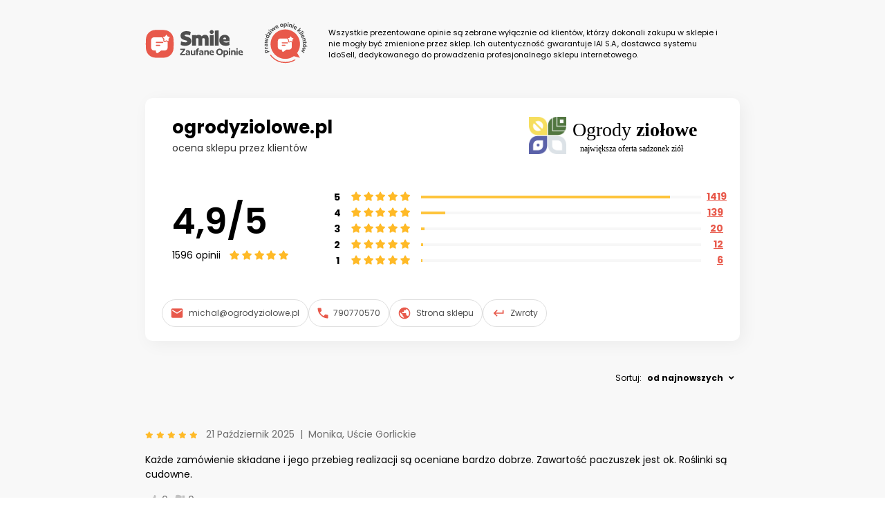

--- FILE ---
content_type: text/html; charset=utf-8
request_url: https://zaufaneopinie.idosell.com/ogrodyziolowe.pl
body_size: 44092
content:
<html lang="pl">
<head>
<meta http-equiv="Content-Type" content="text/html; charset=UTF-8">
<meta charset="UTF-8">
<meta name="viewport" content="user-scalable=no, initial-scale = 1.0, maximum-scale = 1.0, width=device-width">
<meta http-equiv="X-UA-Compatible" content="ie=edge">
<link href="[data-uri]" rel="icon" type="image/x-icon">
<title>Opinie na temat sklepu ogrodyziolowe.pl</title>
<link href="https://fonts.googleapis.com/css?family=Poppins:400,600,700,900&amp;display=swap" rel="stylesheet">
<style>
                    .fa, .fab, .fad, .fal, .far, .fas {
                    -moz-osx-font-smoothing: grayscale;
                    -webkit-font-smoothing: antialiased;
                    display: inline-block;
                    font-style: normal;
                    font-variant: normal;
                    text-rendering: auto;
                    line-height: 1
                    }

                    .fa-lg {
                    font-size: 1.33333em;
                    line-height: .75em;
                    vertical-align: -.0667em
                    }

                    .fa-xs {
                    font-size: .75em
                    }

                    .fa-sm {
                    font-size: .875em
                    }

                    .fa-1x {
                    font-size: 1em
                    }

                    .fa-2x {
                    font-size: 2em
                    }

                    .fa-3x {
                    font-size: 3em
                    }

                    .fa-4x {
                    font-size: 4em
                    }

                    .fa-5x {
                    font-size: 5em
                    }

                    .fa-6x {
                    font-size: 6em
                    }

                    .fa-7x {
                    font-size: 7em
                    }

                    .fa-8x {
                    font-size: 8em
                    }

                    .fa-9x {
                    font-size: 9em
                    }

                    .fa-10x {
                    font-size: 10em
                    }

                    .fa-fw {
                    text-align: center;
                    width: 1.25em
                    }

                    .fa-ul {
                    list-style-type: none;
                    margin-left: 2.5em;
                    padding-left: 0
                    }

                    .fa-ul > li {
                    position: relative
                    }

                    .fa-li {
                    left: -2em;
                    position: absolute;
                    text-align: center;
                    width: 2em;
                    line-height: inherit
                    }

                    .fa-border {
                    border: .08em solid #eee;
                    border-radius: .1em;
                    padding: .2em .25em .15em
                    }

                    .fa-pull-left {
                    float: left
                    }

                    .fa-pull-right {
                    float: right
                    }

                    .fa.fa-pull-left, .fab.fa-pull-left, .fal.fa-pull-left, .far.fa-pull-left, .fas.fa-pull-left {
                    margin-right: .3em
                    }

                    .fa.fa-pull-right, .fab.fa-pull-right, .fal.fa-pull-right, .far.fa-pull-right, .fas.fa-pull-right {
                    margin-left: .3em
                    }

                    .fa-spin {
                    -webkit-animation: fa-spin 2s linear infinite;
                    animation: fa-spin 2s linear infinite
                    }

                    .fa-pulse {
                    -webkit-animation: fa-spin 1s steps(8) infinite;
                    animation: fa-spin 1s steps(8) infinite
                    }

                    @-webkit-keyframes fa-spin {
                    0% {
                    -webkit-transform: rotate(0);
                    transform: rotate(0)
                    }
                    to {
                    -webkit-transform: rotate(1turn);
                    transform: rotate(1turn)
                    }
                    }

                    @keyframes fa-spin {
                    0% {
                    -webkit-transform: rotate(0);
                    transform: rotate(0)
                    }
                    to {
                    -webkit-transform: rotate(1turn);
                    transform: rotate(1turn)
                    }
                    }

                    .fa-rotate-90 {
                    -webkit-transform: rotate(90deg);
                    transform: rotate(90deg)
                    }

                    .fa-rotate-180 {
                    -webkit-transform: rotate(180deg);
                    transform: rotate(180deg)
                    }

                    .fa-rotate-270 {
                    -webkit-transform: rotate(270deg);
                    transform: rotate(270deg)
                    }

                    .fa-flip-horizontal {
                    -webkit-transform: scaleX(-1);
                    transform: scaleX(-1)
                    }

                    .fa-flip-vertical {
                    -webkit-transform: scaleY(-1);
                    transform: scaleY(-1)
                    }

                    .fa-flip-both, .fa-flip-horizontal.fa-flip-vertical {
                    -webkit-transform: scale(-1);
                    transform: scale(-1)
                    }

                    :root
                    .fa-flip-both, :root .fa-flip-horizontal, :root .fa-flip-vertical, :root .fa-rotate-180, :root
                    .fa-rotate-270, :root
                    .fa-rotate-90 {
                    -webkit-filter: none;
                    filter: none
                    }

                    .fa-stack {
                    display: inline-block;
                    height: 2em;
                    line-height: 2em;
                    position: relative;
                    vertical-align: middle;
                    width: 2.5em
                    }

                    .fa-stack-1x, .fa-stack-2x {
                    left: 0;
                    position: absolute;
                    text-align: center;
                    width: 100%
                    }

                    .fa-stack-1x {
                    line-height: inherit
                    }

                    .fa-stack-2x {
                    font-size: 2em
                    }

                    .fa-inverse {
                    color: #fff
                    }

                    .fa-500px:before {
                    content: "\f26e"
                    }

                    .fa-accessible-icon:before {
                    content: "\f368"
                    }

                    .fa-accusoft:before {
                    content: "\f369"
                    }

                    .fa-acquisitions-incorporated:before {
                    content: "\f6af"
                    }

                    .fa-ad:before {
                    content: "\f641"
                    }

                    .fa-address-book:before {
                    content: "\f2b9"
                    }

                    .fa-address-card:before {
                    content: "\f2bb"
                    }

                    .fa-adjust:before {
                    content: "\f042"
                    }

                    .fa-adn:before {
                    content: "\f170"
                    }

                    .fa-adobe:before {
                    content: "\f778"
                    }

                    .fa-adversal:before {
                    content: "\f36a"
                    }

                    .fa-affiliatetheme:before {
                    content: "\f36b"
                    }

                    .fa-air-freshener:before {
                    content: "\f5d0"
                    }

                    .fa-airbnb:before {
                    content: "\f834"
                    }

                    .fa-algolia:before {
                    content: "\f36c"
                    }

                    .fa-align-center:before {
                    content: "\f037"
                    }

                    .fa-align-justify:before {
                    content: "\f039"
                    }

                    .fa-align-left:before {
                    content: "\f036"
                    }

                    .fa-align-right:before {
                    content: "\f038"
                    }

                    .fa-alipay:before {
                    content: "\f642"
                    }

                    .fa-allergies:before {
                    content: "\f461"
                    }

                    .fa-amazon:before {
                    content: "\f270"
                    }

                    .fa-amazon-pay:before {
                    content: "\f42c"
                    }

                    .fa-ambulance:before {
                    content: "\f0f9"
                    }

                    .fa-american-sign-language-interpreting:before {
                    content: "\f2a3"
                    }

                    .fa-amilia:before {
                    content: "\f36d"
                    }

                    .fa-anchor:before {
                    content: "\f13d"
                    }

                    .fa-android:before {
                    content: "\f17b"
                    }

                    .fa-angellist:before {
                    content: "\f209"
                    }

                    .fa-angle-double-down:before {
                    content: "\f103"
                    }

                    .fa-angle-double-left:before {
                    content: "\f100"
                    }

                    .fa-angle-double-right:before {
                    content: "\f101"
                    }

                    .fa-angle-double-up:before {
                    content: "\f102"
                    }

                    .fa-angle-down:before {
                    content: "\f107"
                    }

                    .fa-angle-left:before {
                    content: "\f104"
                    }

                    .fa-angle-right:before {
                    content: "\f105"
                    }

                    .fa-angle-up:before {
                    content: "\f106"
                    }

                    .fa-angry:before {
                    content: "\f556"
                    }

                    .fa-angrycreative:before {
                    content: "\f36e"
                    }

                    .fa-angular:before {
                    content: "\f420"
                    }

                    .fa-ankh:before {
                    content: "\f644"
                    }

                    .fa-app-store:before {
                    content: "\f36f"
                    }

                    .fa-app-store-ios:before {
                    content: "\f370"
                    }

                    .fa-apper:before {
                    content: "\f371"
                    }

                    .fa-apple:before {
                    content: "\f179"
                    }

                    .fa-apple-alt:before {
                    content: "\f5d1"
                    }

                    .fa-apple-pay:before {
                    content: "\f415"
                    }

                    .fa-archive:before {
                    content: "\f187"
                    }

                    .fa-archway:before {
                    content: "\f557"
                    }

                    .fa-arrow-alt-circle-down:before {
                    content: "\f358"
                    }

                    .fa-arrow-alt-circle-left:before {
                    content: "\f359"
                    }

                    .fa-arrow-alt-circle-right:before {
                    content: "\f35a"
                    }

                    .fa-arrow-alt-circle-up:before {
                    content: "\f35b"
                    }

                    .fa-arrow-circle-down:before {
                    content: "\f0ab"
                    }

                    .fa-arrow-circle-left:before {
                    content: "\f0a8"
                    }

                    .fa-arrow-circle-right:before {
                    content: "\f0a9"
                    }

                    .fa-arrow-circle-up:before {
                    content: "\f0aa"
                    }

                    .fa-arrow-down:before {
                    content: "\f063"
                    }

                    .fa-arrow-left:before {
                    content: "\f060"
                    }

                    .fa-arrow-right:before {
                    content: "\f061"
                    }

                    .fa-arrow-up:before {
                    content: "\f062"
                    }

                    .fa-arrows-alt:before {
                    content: "\f0b2"
                    }

                    .fa-arrows-alt-h:before {
                    content: "\f337"
                    }

                    .fa-arrows-alt-v:before {
                    content: "\f338"
                    }

                    .fa-artstation:before {
                    content: "\f77a"
                    }

                    .fa-assistive-listening-systems:before {
                    content: "\f2a2"
                    }

                    .fa-asterisk:before {
                    content: "\f069"
                    }

                    .fa-asymmetrik:before {
                    content: "\f372"
                    }

                    .fa-at:before {
                    content: "\f1fa"
                    }

                    .fa-atlas:before {
                    content: "\f558"
                    }

                    .fa-atlassian:before {
                    content: "\f77b"
                    }

                    .fa-atom:before {
                    content: "\f5d2"
                    }

                    .fa-audible:before {
                    content: "\f373"
                    }

                    .fa-audio-description:before {
                    content: "\f29e"
                    }

                    .fa-autoprefixer:before {
                    content: "\f41c"
                    }

                    .fa-avianex:before {
                    content: "\f374"
                    }

                    .fa-aviato:before {
                    content: "\f421"
                    }

                    .fa-award:before {
                    content: "\f559"
                    }

                    .fa-aws:before {
                    content: "\f375"
                    }

                    .fa-baby:before {
                    content: "\f77c"
                    }

                    .fa-baby-carriage:before {
                    content: "\f77d"
                    }

                    .fa-backspace:before {
                    content: "\f55a"
                    }

                    .fa-backward:before {
                    content: "\f04a"
                    }

                    .fa-bacon:before {
                    content: "\f7e5"
                    }

                    .fa-balance-scale:before {
                    content: "\f24e"
                    }

                    .fa-balance-scale-left:before {
                    content: "\f515"
                    }

                    .fa-balance-scale-right:before {
                    content: "\f516"
                    }

                    .fa-ban:before {
                    content: "\f05e"
                    }

                    .fa-band-aid:before {
                    content: "\f462"
                    }

                    .fa-bandcamp:before {
                    content: "\f2d5"
                    }

                    .fa-barcode:before {
                    content: "\f02a"
                    }

                    .fa-bars:before {
                    content: "\f0c9"
                    }

                    .fa-baseball-ball:before {
                    content: "\f433"
                    }

                    .fa-basketball-ball:before {
                    content: "\f434"
                    }

                    .fa-bath:before {
                    content: "\f2cd"
                    }

                    .fa-battery-empty:before {
                    content: "\f244"
                    }

                    .fa-battery-full:before {
                    content: "\f240"
                    }

                    .fa-battery-half:before {
                    content: "\f242"
                    }

                    .fa-battery-quarter:before {
                    content: "\f243"
                    }

                    .fa-battery-three-quarters:before {
                    content: "\f241"
                    }

                    .fa-battle-net:before {
                    content: "\f835"
                    }

                    .fa-bed:before {
                    content: "\f236"
                    }

                    .fa-beer:before {
                    content: "\f0fc"
                    }

                    .fa-behance:before {
                    content: "\f1b4"
                    }

                    .fa-behance-square:before {
                    content: "\f1b5"
                    }

                    .fa-bell:before {
                    content: "\f0f3"
                    }

                    .fa-bell-slash:before {
                    content: "\f1f6"
                    }

                    .fa-bezier-curve:before {
                    content: "\f55b"
                    }

                    .fa-bible:before {
                    content: "\f647"
                    }

                    .fa-bicycle:before {
                    content: "\f206"
                    }

                    .fa-biking:before {
                    content: "\f84a"
                    }

                    .fa-bimobject:before {
                    content: "\f378"
                    }

                    .fa-binoculars:before {
                    content: "\f1e5"
                    }

                    .fa-biohazard:before {
                    content: "\f780"
                    }

                    .fa-birthday-cake:before {
                    content: "\f1fd"
                    }

                    .fa-bitbucket:before {
                    content: "\f171"
                    }

                    .fa-bitcoin:before {
                    content: "\f379"
                    }

                    .fa-bity:before {
                    content: "\f37a"
                    }

                    .fa-black-tie:before {
                    content: "\f27e"
                    }

                    .fa-blackberry:before {
                    content: "\f37b"
                    }

                    .fa-blender:before {
                    content: "\f517"
                    }

                    .fa-blender-phone:before {
                    content: "\f6b6"
                    }

                    .fa-blind:before {
                    content: "\f29d"
                    }

                    .fa-blog:before {
                    content: "\f781"
                    }

                    .fa-blogger:before {
                    content: "\f37c"
                    }

                    .fa-blogger-b:before {
                    content: "\f37d"
                    }

                    .fa-bluetooth:before {
                    content: "\f293"
                    }

                    .fa-bluetooth-b:before {
                    content: "\f294"
                    }

                    .fa-bold:before {
                    content: "\f032"
                    }

                    .fa-bolt:before {
                    content: "\f0e7"
                    }

                    .fa-bomb:before {
                    content: "\f1e2"
                    }

                    .fa-bone:before {
                    content: "\f5d7"
                    }

                    .fa-bong:before {
                    content: "\f55c"
                    }

                    .fa-book:before {
                    content: "\f02d"
                    }

                    .fa-book-dead:before {
                    content: "\f6b7"
                    }

                    .fa-book-medical:before {
                    content: "\f7e6"
                    }

                    .fa-book-open:before {
                    content: "\f518"
                    }

                    .fa-book-reader:before {
                    content: "\f5da"
                    }

                    .fa-bookmark:before {
                    content: "\f02e"
                    }

                    .fa-bootstrap:before {
                    content: "\f836"
                    }

                    .fa-border-all:before {
                    content: "\f84c"
                    }

                    .fa-border-none:before {
                    content: "\f850"
                    }

                    .fa-border-style:before {
                    content: "\f853"
                    }

                    .fa-bowling-ball:before {
                    content: "\f436"
                    }

                    .fa-box:before {
                    content: "\f466"
                    }

                    .fa-box-open:before {
                    content: "\f49e"
                    }

                    .fa-boxes:before {
                    content: "\f468"
                    }

                    .fa-braille:before {
                    content: "\f2a1"
                    }

                    .fa-brain:before {
                    content: "\f5dc"
                    }

                    .fa-bread-slice:before {
                    content: "\f7ec"
                    }

                    .fa-briefcase:before {
                    content: "\f0b1"
                    }

                    .fa-briefcase-medical:before {
                    content: "\f469"
                    }

                    .fa-broadcast-tower:before {
                    content: "\f519"
                    }

                    .fa-broom:before {
                    content: "\f51a"
                    }

                    .fa-brush:before {
                    content: "\f55d"
                    }

                    .fa-btc:before {
                    content: "\f15a"
                    }

                    .fa-buffer:before {
                    content: "\f837"
                    }

                    .fa-bug:before {
                    content: "\f188"
                    }

                    .fa-building:before {
                    content: "\f1ad"
                    }

                    .fa-bullhorn:before {
                    content: "\f0a1"
                    }

                    .fa-bullseye:before {
                    content: "\f140"
                    }

                    .fa-burn:before {
                    content: "\f46a"
                    }

                    .fa-buromobelexperte:before {
                    content: "\f37f"
                    }

                    .fa-bus:before {
                    content: "\f207"
                    }

                    .fa-bus-alt:before {
                    content: "\f55e"
                    }

                    .fa-business-time:before {
                    content: "\f64a"
                    }

                    .fa-buy-n-large:before {
                    content: "\f8a6"
                    }

                    .fa-buysellads:before {
                    content: "\f20d"
                    }

                    .fa-calculator:before {
                    content: "\f1ec"
                    }

                    .fa-calendar:before {
                    content: "\f133"
                    }

                    .fa-calendar-alt:before {
                    content: "\f073"
                    }

                    .fa-calendar-check:before {
                    content: "\f274"
                    }

                    .fa-calendar-day:before {
                    content: "\f783"
                    }

                    .fa-calendar-minus:before {
                    content: "\f272"
                    }

                    .fa-calendar-plus:before {
                    content: "\f271"
                    }

                    .fa-calendar-times:before {
                    content: "\f273"
                    }

                    .fa-calendar-week:before {
                    content: "\f784"
                    }

                    .fa-camera:before {
                    content: "\f030"
                    }

                    .fa-camera-retro:before {
                    content: "\f083"
                    }

                    .fa-campground:before {
                    content: "\f6bb"
                    }

                    .fa-canadian-maple-leaf:before {
                    content: "\f785"
                    }

                    .fa-candy-cane:before {
                    content: "\f786"
                    }

                    .fa-cannabis:before {
                    content: "\f55f"
                    }

                    .fa-capsules:before {
                    content: "\f46b"
                    }

                    .fa-car:before {
                    content: "\f1b9"
                    }

                    .fa-car-alt:before {
                    content: "\f5de"
                    }

                    .fa-car-battery:before {
                    content: "\f5df"
                    }

                    .fa-car-crash:before {
                    content: "\f5e1"
                    }

                    .fa-car-side:before {
                    content: "\f5e4"
                    }

                    .fa-caret-down:before {
                    content: "\f0d7"
                    }

                    .fa-caret-left:before {
                    content: "\f0d9"
                    }

                    .fa-caret-right:before {
                    content: "\f0da"
                    }

                    .fa-caret-square-down:before {
                    content: "\f150"
                    }

                    .fa-caret-square-left:before {
                    content: "\f191"
                    }

                    .fa-caret-square-right:before {
                    content: "\f152"
                    }

                    .fa-caret-square-up:before {
                    content: "\f151"
                    }

                    .fa-caret-up:before {
                    content: "\f0d8"
                    }

                    .fa-carrot:before {
                    content: "\f787"
                    }

                    .fa-cart-arrow-down:before {
                    content: "\f218"
                    }

                    .fa-cart-plus:before {
                    content: "\f217"
                    }

                    .fa-cash-register:before {
                    content: "\f788"
                    }

                    .fa-cat:before {
                    content: "\f6be"
                    }

                    .fa-cc-amazon-pay:before {
                    content: "\f42d"
                    }

                    .fa-cc-amex:before {
                    content: "\f1f3"
                    }

                    .fa-cc-apple-pay:before {
                    content: "\f416"
                    }

                    .fa-cc-diners-club:before {
                    content: "\f24c"
                    }

                    .fa-cc-discover:before {
                    content: "\f1f2"
                    }

                    .fa-cc-jcb:before {
                    content: "\f24b"
                    }

                    .fa-cc-mastercard:before {
                    content: "\f1f1"
                    }

                    .fa-cc-paypal:before {
                    content: "\f1f4"
                    }

                    .fa-cc-stripe:before {
                    content: "\f1f5"
                    }

                    .fa-cc-visa:before {
                    content: "\f1f0"
                    }

                    .fa-centercode:before {
                    content: "\f380"
                    }

                    .fa-centos:before {
                    content: "\f789"
                    }

                    .fa-certificate:before {
                    content: "\f0a3"
                    }

                    .fa-chair:before {
                    content: "\f6c0"
                    }

                    .fa-chalkboard:before {
                    content: "\f51b"
                    }

                    .fa-chalkboard-teacher:before {
                    content: "\f51c"
                    }

                    .fa-charging-station:before {
                    content: "\f5e7"
                    }

                    .fa-chart-area:before {
                    content: "\f1fe"
                    }

                    .fa-chart-bar:before {
                    content: "\f080"
                    }

                    .fa-chart-line:before {
                    content: "\f201"
                    }

                    .fa-chart-pie:before {
                    content: "\f200"
                    }

                    .fa-check:before {
                    content: "\f00c"
                    }

                    .fa-check-circle:before {
                    content: "\f058"
                    }

                    .fa-check-double:before {
                    content: "\f560"
                    }

                    .fa-check-square:before {
                    content: "\f14a"
                    }

                    .fa-cheese:before {
                    content: "\f7ef"
                    }

                    .fa-chess:before {
                    content: "\f439"
                    }

                    .fa-chess-bishop:before {
                    content: "\f43a"
                    }

                    .fa-chess-board:before {
                    content: "\f43c"
                    }

                    .fa-chess-king:before {
                    content: "\f43f"
                    }

                    .fa-chess-knight:before {
                    content: "\f441"
                    }

                    .fa-chess-pawn:before {
                    content: "\f443"
                    }

                    .fa-chess-queen:before {
                    content: "\f445"
                    }

                    .fa-chess-rook:before {
                    content: "\f447"
                    }

                    .fa-chevron-circle-down:before {
                    content: "\f13a"
                    }

                    .fa-chevron-circle-left:before {
                    content: "\f137"
                    }

                    .fa-chevron-circle-right:before {
                    content: "\f138"
                    }

                    .fa-chevron-circle-up:before {
                    content: "\f139"
                    }

                    .fa-chevron-down:before {
                    content: "\f078"
                    }

                    .fa-chevron-left:before {
                    content: "\f053"
                    }

                    .fa-chevron-right:before {
                    content: "\f054"
                    }

                    .fa-chevron-up:before {
                    content: "\f077"
                    }

                    .fa-child:before {
                    content: "\f1ae"
                    }

                    .fa-chrome:before {
                    content: "\f268"
                    }

                    .fa-chromecast:before {
                    content: "\f838"
                    }

                    .fa-church:before {
                    content: "\f51d"
                    }

                    .fa-circle:before {
                    content: "\f111"
                    }

                    .fa-circle-notch:before {
                    content: "\f1ce"
                    }

                    .fa-city:before {
                    content: "\f64f"
                    }

                    .fa-clinic-medical:before {
                    content: "\f7f2"
                    }

                    .fa-clipboard:before {
                    content: "\f328"
                    }

                    .fa-clipboard-check:before {
                    content: "\f46c"
                    }

                    .fa-clipboard-list:before {
                    content: "\f46d"
                    }

                    .fa-clock:before {
                    content: "\f017"
                    }

                    .fa-clone:before {
                    content: "\f24d"
                    }

                    .fa-closed-captioning:before {
                    content: "\f20a"
                    }

                    .fa-cloud:before {
                    content: "\f0c2"
                    }

                    .fa-cloud-download-alt:before {
                    content: "\f381"
                    }

                    .fa-cloud-meatball:before {
                    content: "\f73b"
                    }

                    .fa-cloud-moon:before {
                    content: "\f6c3"
                    }

                    .fa-cloud-moon-rain:before {
                    content: "\f73c"
                    }

                    .fa-cloud-rain:before {
                    content: "\f73d"
                    }

                    .fa-cloud-showers-heavy:before {
                    content: "\f740"
                    }

                    .fa-cloud-sun:before {
                    content: "\f6c4"
                    }

                    .fa-cloud-sun-rain:before {
                    content: "\f743"
                    }

                    .fa-cloud-upload-alt:before {
                    content: "\f382"
                    }

                    .fa-cloudscale:before {
                    content: "\f383"
                    }

                    .fa-cloudsmith:before {
                    content: "\f384"
                    }

                    .fa-cloudversify:before {
                    content: "\f385"
                    }

                    .fa-cocktail:before {
                    content: "\f561"
                    }

                    .fa-code:before {
                    content: "\f121"
                    }

                    .fa-code-branch:before {
                    content: "\f126"
                    }

                    .fa-codepen:before {
                    content: "\f1cb"
                    }

                    .fa-codiepie:before {
                    content: "\f284"
                    }

                    .fa-coffee:before {
                    content: "\f0f4"
                    }

                    .fa-cog:before {
                    content: "\f013"
                    }

                    .fa-cogs:before {
                    content: "\f085"
                    }

                    .fa-coins:before {
                    content: "\f51e"
                    }

                    .fa-columns:before {
                    content: "\f0db"
                    }

                    .fa-comment:before {
                    content: "\f075"
                    }

                    .fa-comment-alt:before {
                    content: "\f27a"
                    }

                    .fa-comment-dollar:before {
                    content: "\f651"
                    }

                    .fa-comment-dots:before {
                    content: "\f4ad"
                    }

                    .fa-comment-medical:before {
                    content: "\f7f5"
                    }

                    .fa-comment-slash:before {
                    content: "\f4b3"
                    }

                    .fa-comments:before {
                    content: "\f086"
                    }

                    .fa-comments-dollar:before {
                    content: "\f653"
                    }

                    .fa-compact-disc:before {
                    content: "\f51f"
                    }

                    .fa-compass:before {
                    content: "\f14e"
                    }

                    .fa-compress:before {
                    content: "\f066"
                    }

                    .fa-compress-arrows-alt:before {
                    content: "\f78c"
                    }

                    .fa-concierge-bell:before {
                    content: "\f562"
                    }

                    .fa-confluence:before {
                    content: "\f78d"
                    }

                    .fa-connectdevelop:before {
                    content: "\f20e"
                    }

                    .fa-contao:before {
                    content: "\f26d"
                    }

                    .fa-cookie:before {
                    content: "\f563"
                    }

                    .fa-cookie-bite:before {
                    content: "\f564"
                    }

                    .fa-copy:before {
                    content: "\f0c5"
                    }

                    .fa-copyright:before {
                    content: "\f1f9"
                    }

                    .fa-cotton-bureau:before {
                    content: "\f89e"
                    }

                    .fa-couch:before {
                    content: "\f4b8"
                    }

                    .fa-cpanel:before {
                    content: "\f388"
                    }

                    .fa-creative-commons:before {
                    content: "\f25e"
                    }

                    .fa-creative-commons-by:before {
                    content: "\f4e7"
                    }

                    .fa-creative-commons-nc:before {
                    content: "\f4e8"
                    }

                    .fa-creative-commons-nc-eu:before {
                    content: "\f4e9"
                    }

                    .fa-creative-commons-nc-jp:before {
                    content: "\f4ea"
                    }

                    .fa-creative-commons-nd:before {
                    content: "\f4eb"
                    }

                    .fa-creative-commons-pd:before {
                    content: "\f4ec"
                    }

                    .fa-creative-commons-pd-alt:before {
                    content: "\f4ed"
                    }

                    .fa-creative-commons-remix:before {
                    content: "\f4ee"
                    }

                    .fa-creative-commons-sa:before {
                    content: "\f4ef"
                    }

                    .fa-creative-commons-sampling:before {
                    content: "\f4f0"
                    }

                    .fa-creative-commons-sampling-plus:before {
                    content: "\f4f1"
                    }

                    .fa-creative-commons-share:before {
                    content: "\f4f2"
                    }

                    .fa-creative-commons-zero:before {
                    content: "\f4f3"
                    }

                    .fa-credit-card:before {
                    content: "\f09d"
                    }

                    .fa-critical-role:before {
                    content: "\f6c9"
                    }

                    .fa-crop:before {
                    content: "\f125"
                    }

                    .fa-crop-alt:before {
                    content: "\f565"
                    }

                    .fa-cross:before {
                    content: "\f654"
                    }

                    .fa-crosshairs:before {
                    content: "\f05b"
                    }

                    .fa-crow:before {
                    content: "\f520"
                    }

                    .fa-crown:before {
                    content: "\f521"
                    }

                    .fa-crutch:before {
                    content: "\f7f7"
                    }

                    .fa-css3:before {
                    content: "\f13c"
                    }

                    .fa-css3-alt:before {
                    content: "\f38b"
                    }

                    .fa-cube:before {
                    content: "\f1b2"
                    }

                    .fa-cubes:before {
                    content: "\f1b3"
                    }

                    .fa-cut:before {
                    content: "\f0c4"
                    }

                    .fa-cuttlefish:before {
                    content: "\f38c"
                    }

                    .fa-d-and-d:before {
                    content: "\f38d"
                    }

                    .fa-d-and-d-beyond:before {
                    content: "\f6ca"
                    }

                    .fa-dashcube:before {
                    content: "\f210"
                    }

                    .fa-database:before {
                    content: "\f1c0"
                    }

                    .fa-deaf:before {
                    content: "\f2a4"
                    }

                    .fa-delicious:before {
                    content: "\f1a5"
                    }

                    .fa-democrat:before {
                    content: "\f747"
                    }

                    .fa-deploydog:before {
                    content: "\f38e"
                    }

                    .fa-deskpro:before {
                    content: "\f38f"
                    }

                    .fa-desktop:before {
                    content: "\f108"
                    }

                    .fa-dev:before {
                    content: "\f6cc"
                    }

                    .fa-deviantart:before {
                    content: "\f1bd"
                    }

                    .fa-dharmachakra:before {
                    content: "\f655"
                    }

                    .fa-dhl:before {
                    content: "\f790"
                    }

                    .fa-diagnoses:before {
                    content: "\f470"
                    }

                    .fa-diaspora:before {
                    content: "\f791"
                    }

                    .fa-dice:before {
                    content: "\f522"
                    }

                    .fa-dice-d20:before {
                    content: "\f6cf"
                    }

                    .fa-dice-d6:before {
                    content: "\f6d1"
                    }

                    .fa-dice-five:before {
                    content: "\f523"
                    }

                    .fa-dice-four:before {
                    content: "\f524"
                    }

                    .fa-dice-one:before {
                    content: "\f525"
                    }

                    .fa-dice-six:before {
                    content: "\f526"
                    }

                    .fa-dice-three:before {
                    content: "\f527"
                    }

                    .fa-dice-two:before {
                    content: "\f528"
                    }

                    .fa-digg:before {
                    content: "\f1a6"
                    }

                    .fa-digital-ocean:before {
                    content: "\f391"
                    }

                    .fa-digital-tachograph:before {
                    content: "\f566"
                    }

                    .fa-directions:before {
                    content: "\f5eb"
                    }

                    .fa-discord:before {
                    content: "\f392"
                    }

                    .fa-discourse:before {
                    content: "\f393"
                    }

                    .fa-divide:before {
                    content: "\f529"
                    }

                    .fa-dizzy:before {
                    content: "\f567"
                    }

                    .fa-dna:before {
                    content: "\f471"
                    }

                    .fa-dochub:before {
                    content: "\f394"
                    }

                    .fa-docker:before {
                    content: "\f395"
                    }

                    .fa-dog:before {
                    content: "\f6d3"
                    }

                    .fa-dollar-sign:before {
                    content: "\f155"
                    }

                    .fa-dolly:before {
                    content: "\f472"
                    }

                    .fa-dolly-flatbed:before {
                    content: "\f474"
                    }

                    .fa-donate:before {
                    content: "\f4b9"
                    }

                    .fa-door-closed:before {
                    content: "\f52a"
                    }

                    .fa-door-open:before {
                    content: "\f52b"
                    }

                    .fa-dot-circle:before {
                    content: "\f192"
                    }

                    .fa-dove:before {
                    content: "\f4ba"
                    }

                    .fa-download:before {
                    content: "\f019"
                    }

                    .fa-draft2digital:before {
                    content: "\f396"
                    }

                    .fa-drafting-compass:before {
                    content: "\f568"
                    }

                    .fa-dragon:before {
                    content: "\f6d5"
                    }

                    .fa-draw-polygon:before {
                    content: "\f5ee"
                    }

                    .fa-dribbble:before {
                    content: "\f17d"
                    }

                    .fa-dribbble-square:before {
                    content: "\f397"
                    }

                    .fa-dropbox:before {
                    content: "\f16b"
                    }

                    .fa-drum:before {
                    content: "\f569"
                    }

                    .fa-drum-steelpan:before {
                    content: "\f56a"
                    }

                    .fa-drumstick-bite:before {
                    content: "\f6d7"
                    }

                    .fa-drupal:before {
                    content: "\f1a9"
                    }

                    .fa-dumbbell:before {
                    content: "\f44b"
                    }

                    .fa-dumpster:before {
                    content: "\f793"
                    }

                    .fa-dumpster-fire:before {
                    content: "\f794"
                    }

                    .fa-dungeon:before {
                    content: "\f6d9"
                    }

                    .fa-dyalog:before {
                    content: "\f399"
                    }

                    .fa-earlybirds:before {
                    content: "\f39a"
                    }

                    .fa-ebay:before {
                    content: "\f4f4"
                    }

                    .fa-edge:before {
                    content: "\f282"
                    }

                    .fa-edit:before {
                    content: "\f044"
                    }

                    .fa-egg:before {
                    content: "\f7fb"
                    }

                    .fa-eject:before {
                    content: "\f052"
                    }

                    .fa-elementor:before {
                    content: "\f430"
                    }

                    .fa-ellipsis-h:before {
                    content: "\f141"
                    }

                    .fa-ellipsis-v:before {
                    content: "\f142"
                    }

                    .fa-ello:before {
                    content: "\f5f1"
                    }

                    .fa-ember:before {
                    content: "\f423"
                    }

                    .fa-empire:before {
                    content: "\f1d1"
                    }

                    .fa-envelope:before {
                    content: "\f0e0"
                    }

                    .fa-envelope-open:before {
                    content: "\f2b6"
                    }

                    .fa-envelope-open-text:before {
                    content: "\f658"
                    }

                    .fa-envelope-square:before {
                    content: "\f199"
                    }

                    .fa-envira:before {
                    content: "\f299"
                    }

                    .fa-equals:before {
                    content: "\f52c"
                    }

                    .fa-eraser:before {
                    content: "\f12d"
                    }

                    .fa-erlang:before {
                    content: "\f39d"
                    }

                    .fa-ethereum:before {
                    content: "\f42e"
                    }

                    .fa-ethernet:before {
                    content: "\f796"
                    }

                    .fa-etsy:before {
                    content: "\f2d7"
                    }

                    .fa-euro-sign:before {
                    content: "\f153"
                    }

                    .fa-evernote:before {
                    content: "\f839"
                    }

                    .fa-exchange-alt:before {
                    content: "\f362"
                    }

                    .fa-exclamation:before {
                    content: "\f12a"
                    }

                    .fa-exclamation-circle:before {
                    content: "\f06a"
                    }

                    .fa-exclamation-triangle:before {
                    content: "\f071"
                    }

                    .fa-expand:before {
                    content: "\f065"
                    }

                    .fa-expand-arrows-alt:before {
                    content: "\f31e"
                    }

                    .fa-expeditedssl:before {
                    content: "\f23e"
                    }

                    .fa-external-link-alt:before {
                    content: "\f35d"
                    }

                    .fa-external-link-square-alt:before {
                    content: "\f360"
                    }

                    .fa-eye:before {
                    content: "\f06e"
                    }

                    .fa-eye-dropper:before {
                    content: "\f1fb"
                    }

                    .fa-eye-slash:before {
                    content: "\f070"
                    }

                    .fa-facebook:before {
                    content: "\f09a"
                    }

                    .fa-facebook-f:before {
                    content: "\f39e"
                    }

                    .fa-facebook-messenger:before {
                    content: "\f39f"
                    }

                    .fa-facebook-square:before {
                    content: "\f082"
                    }

                    .fa-fan:before {
                    content: "\f863"
                    }

                    .fa-fantasy-flight-games:before {
                    content: "\f6dc"
                    }

                    .fa-fast-backward:before {
                    content: "\f049"
                    }

                    .fa-fast-forward:before {
                    content: "\f050"
                    }

                    .fa-fax:before {
                    content: "\f1ac"
                    }

                    .fa-feather:before {
                    content: "\f52d"
                    }

                    .fa-feather-alt:before {
                    content: "\f56b"
                    }

                    .fa-fedex:before {
                    content: "\f797"
                    }

                    .fa-fedora:before {
                    content: "\f798"
                    }

                    .fa-female:before {
                    content: "\f182"
                    }

                    .fa-fighter-jet:before {
                    content: "\f0fb"
                    }

                    .fa-figma:before {
                    content: "\f799"
                    }

                    .fa-file:before {
                    content: "\f15b"
                    }

                    .fa-file-alt:before {
                    content: "\f15c"
                    }

                    .fa-file-archive:before {
                    content: "\f1c6"
                    }

                    .fa-file-audio:before {
                    content: "\f1c7"
                    }

                    .fa-file-code:before {
                    content: "\f1c9"
                    }

                    .fa-file-contract:before {
                    content: "\f56c"
                    }

                    .fa-file-csv:before {
                    content: "\f6dd"
                    }

                    .fa-file-download:before {
                    content: "\f56d"
                    }

                    .fa-file-excel:before {
                    content: "\f1c3"
                    }

                    .fa-file-export:before {
                    content: "\f56e"
                    }

                    .fa-file-image:before {
                    content: "\f1c5"
                    }

                    .fa-file-import:before {
                    content: "\f56f"
                    }

                    .fa-file-invoice:before {
                    content: "\f570"
                    }

                    .fa-file-invoice-dollar:before {
                    content: "\f571"
                    }

                    .fa-file-medical:before {
                    content: "\f477"
                    }

                    .fa-file-medical-alt:before {
                    content: "\f478"
                    }

                    .fa-file-pdf:before {
                    content: "\f1c1"
                    }

                    .fa-file-powerpoint:before {
                    content: "\f1c4"
                    }

                    .fa-file-prescription:before {
                    content: "\f572"
                    }

                    .fa-file-signature:before {
                    content: "\f573"
                    }

                    .fa-file-upload:before {
                    content: "\f574"
                    }

                    .fa-file-video:before {
                    content: "\f1c8"
                    }

                    .fa-file-word:before {
                    content: "\f1c2"
                    }

                    .fa-fill:before {
                    content: "\f575"
                    }

                    .fa-fill-drip:before {
                    content: "\f576"
                    }

                    .fa-film:before {
                    content: "\f008"
                    }

                    .fa-filter:before {
                    content: "\f0b0"
                    }

                    .fa-fingerprint:before {
                    content: "\f577"
                    }

                    .fa-fire:before {
                    content: "\f06d"
                    }

                    .fa-fire-alt:before {
                    content: "\f7e4"
                    }

                    .fa-fire-extinguisher:before {
                    content: "\f134"
                    }

                    .fa-firefox:before {
                    content: "\f269"
                    }

                    .fa-first-aid:before {
                    content: "\f479"
                    }

                    .fa-first-order:before {
                    content: "\f2b0"
                    }

                    .fa-first-order-alt:before {
                    content: "\f50a"
                    }

                    .fa-firstdraft:before {
                    content: "\f3a1"
                    }

                    .fa-fish:before {
                    content: "\f578"
                    }

                    .fa-fist-raised:before {
                    content: "\f6de"
                    }

                    .fa-flag:before {
                    content: "\f024"
                    }

                    .fa-flag-checkered:before {
                    content: "\f11e"
                    }

                    .fa-flag-usa:before {
                    content: "\f74d"
                    }

                    .fa-flask:before {
                    content: "\f0c3"
                    }

                    .fa-flickr:before {
                    content: "\f16e"
                    }

                    .fa-flipboard:before {
                    content: "\f44d"
                    }

                    .fa-flushed:before {
                    content: "\f579"
                    }

                    .fa-fly:before {
                    content: "\f417"
                    }

                    .fa-folder:before {
                    content: "\f07b"
                    }

                    .fa-folder-minus:before {
                    content: "\f65d"
                    }

                    .fa-folder-open:before {
                    content: "\f07c"
                    }

                    .fa-folder-plus:before {
                    content: "\f65e"
                    }

                    .fa-font:before {
                    content: "\f031"
                    }

                    .fa-font-awesome:before {
                    content: "\f2b4"
                    }

                    .fa-font-awesome-alt:before {
                    content: "\f35c"
                    }

                    .fa-font-awesome-flag:before {
                    content: "\f425"
                    }

                    .fa-font-awesome-logo-full:before {
                    content: "\f4e6"
                    }

                    .fa-fonticons:before {
                    content: "\f280"
                    }

                    .fa-fonticons-fi:before {
                    content: "\f3a2"
                    }

                    .fa-football-ball:before {
                    content: "\f44e"
                    }

                    .fa-fort-awesome:before {
                    content: "\f286"
                    }

                    .fa-fort-awesome-alt:before {
                    content: "\f3a3"
                    }

                    .fa-forumbee:before {
                    content: "\f211"
                    }

                    .fa-forward:before {
                    content: "\f04e"
                    }

                    .fa-foursquare:before {
                    content: "\f180"
                    }

                    .fa-free-code-camp:before {
                    content: "\f2c5"
                    }

                    .fa-freebsd:before {
                    content: "\f3a4"
                    }

                    .fa-frog:before {
                    content: "\f52e"
                    }

                    .fa-frown:before {
                    content: "\f119"
                    }

                    .fa-frown-open:before {
                    content: "\f57a"
                    }

                    .fa-fulcrum:before {
                    content: "\f50b"
                    }

                    .fa-funnel-dollar:before {
                    content: "\f662"
                    }

                    .fa-futbol:before {
                    content: "\f1e3"
                    }

                    .fa-galactic-republic:before {
                    content: "\f50c"
                    }

                    .fa-galactic-senate:before {
                    content: "\f50d"
                    }

                    .fa-gamepad:before {
                    content: "\f11b"
                    }

                    .fa-gas-pump:before {
                    content: "\f52f"
                    }

                    .fa-gavel:before {
                    content: "\f0e3"
                    }

                    .fa-gem:before {
                    content: "\f3a5"
                    }

                    .fa-genderless:before {
                    content: "\f22d"
                    }

                    .fa-get-pocket:before {
                    content: "\f265"
                    }

                    .fa-gg:before {
                    content: "\f260"
                    }

                    .fa-gg-circle:before {
                    content: "\f261"
                    }

                    .fa-ghost:before {
                    content: "\f6e2"
                    }

                    .fa-gift:before {
                    content: "\f06b"
                    }

                    .fa-gifts:before {
                    content: "\f79c"
                    }

                    .fa-git:before {
                    content: "\f1d3"
                    }

                    .fa-git-alt:before {
                    content: "\f841"
                    }

                    .fa-git-square:before {
                    content: "\f1d2"
                    }

                    .fa-github:before {
                    content: "\f09b"
                    }

                    .fa-github-alt:before {
                    content: "\f113"
                    }

                    .fa-github-square:before {
                    content: "\f092"
                    }

                    .fa-gitkraken:before {
                    content: "\f3a6"
                    }

                    .fa-gitlab:before {
                    content: "\f296"
                    }

                    .fa-gitter:before {
                    content: "\f426"
                    }

                    .fa-glass-cheers:before {
                    content: "\f79f"
                    }

                    .fa-glass-martini:before {
                    content: "\f000"
                    }

                    .fa-glass-martini-alt:before {
                    content: "\f57b"
                    }

                    .fa-glass-whiskey:before {
                    content: "\f7a0"
                    }

                    .fa-glasses:before {
                    content: "\f530"
                    }

                    .fa-glide:before {
                    content: "\f2a5"
                    }

                    .fa-glide-g:before {
                    content: "\f2a6"
                    }

                    .fa-globe:before {
                    content: "\f0ac"
                    }

                    .fa-globe-africa:before {
                    content: "\f57c"
                    }

                    .fa-globe-americas:before {
                    content: "\f57d"
                    }

                    .fa-globe-asia:before {
                    content: "\f57e"
                    }

                    .fa-globe-europe:before {
                    content: "\f7a2"
                    }

                    .fa-gofore:before {
                    content: "\f3a7"
                    }

                    .fa-golf-ball:before {
                    content: "\f450"
                    }

                    .fa-goodreads:before {
                    content: "\f3a8"
                    }

                    .fa-goodreads-g:before {
                    content: "\f3a9"
                    }

                    .fa-google:before {
                    content: "\f1a0"
                    }

                    .fa-google-drive:before {
                    content: "\f3aa"
                    }

                    .fa-google-play:before {
                    content: "\f3ab"
                    }

                    .fa-google-plus:before {
                    content: "\f2b3"
                    }

                    .fa-google-plus-g:before {
                    content: "\f0d5"
                    }

                    .fa-google-plus-square:before {
                    content: "\f0d4"
                    }

                    .fa-google-wallet:before {
                    content: "\f1ee"
                    }

                    .fa-gopuram:before {
                    content: "\f664"
                    }

                    .fa-graduation-cap:before {
                    content: "\f19d"
                    }

                    .fa-gratipay:before {
                    content: "\f184"
                    }

                    .fa-grav:before {
                    content: "\f2d6"
                    }

                    .fa-greater-than:before {
                    content: "\f531"
                    }

                    .fa-greater-than-equal:before {
                    content: "\f532"
                    }

                    .fa-grimace:before {
                    content: "\f57f"
                    }

                    .fa-grin:before {
                    content: "\f580"
                    }

                    .fa-grin-alt:before {
                    content: "\f581"
                    }

                    .fa-grin-beam:before {
                    content: "\f582"
                    }

                    .fa-grin-beam-sweat:before {
                    content: "\f583"
                    }

                    .fa-grin-hearts:before {
                    content: "\f584"
                    }

                    .fa-grin-squint:before {
                    content: "\f585"
                    }

                    .fa-grin-squint-tears:before {
                    content: "\f586"
                    }

                    .fa-grin-stars:before {
                    content: "\f587"
                    }

                    .fa-grin-tears:before {
                    content: "\f588"
                    }

                    .fa-grin-tongue:before {
                    content: "\f589"
                    }

                    .fa-grin-tongue-squint:before {
                    content: "\f58a"
                    }

                    .fa-grin-tongue-wink:before {
                    content: "\f58b"
                    }

                    .fa-grin-wink:before {
                    content: "\f58c"
                    }

                    .fa-grip-horizontal:before {
                    content: "\f58d"
                    }

                    .fa-grip-lines:before {
                    content: "\f7a4"
                    }

                    .fa-grip-lines-vertical:before {
                    content: "\f7a5"
                    }

                    .fa-grip-vertical:before {
                    content: "\f58e"
                    }

                    .fa-gripfire:before {
                    content: "\f3ac"
                    }

                    .fa-grunt:before {
                    content: "\f3ad"
                    }

                    .fa-guitar:before {
                    content: "\f7a6"
                    }

                    .fa-gulp:before {
                    content: "\f3ae"
                    }

                    .fa-h-square:before {
                    content: "\f0fd"
                    }

                    .fa-hacker-news:before {
                    content: "\f1d4"
                    }

                    .fa-hacker-news-square:before {
                    content: "\f3af"
                    }

                    .fa-hackerrank:before {
                    content: "\f5f7"
                    }

                    .fa-hamburger:before {
                    content: "\f805"
                    }

                    .fa-hammer:before {
                    content: "\f6e3"
                    }

                    .fa-hamsa:before {
                    content: "\f665"
                    }

                    .fa-hand-holding:before {
                    content: "\f4bd"
                    }

                    .fa-hand-holding-heart:before {
                    content: "\f4be"
                    }

                    .fa-hand-holding-usd:before {
                    content: "\f4c0"
                    }

                    .fa-hand-lizard:before {
                    content: "\f258"
                    }

                    .fa-hand-middle-finger:before {
                    content: "\f806"
                    }

                    .fa-hand-paper:before {
                    content: "\f256"
                    }

                    .fa-hand-peace:before {
                    content: "\f25b"
                    }

                    .fa-hand-point-down:before {
                    content: "\f0a7"
                    }

                    .fa-hand-point-left:before {
                    content: "\f0a5"
                    }

                    .fa-hand-point-right:before {
                    content: "\f0a4"
                    }

                    .fa-hand-point-up:before {
                    content: "\f0a6"
                    }

                    .fa-hand-pointer:before {
                    content: "\f25a"
                    }

                    .fa-hand-rock:before {
                    content: "\f255"
                    }

                    .fa-hand-scissors:before {
                    content: "\f257"
                    }

                    .fa-hand-spock:before {
                    content: "\f259"
                    }

                    .fa-hands:before {
                    content: "\f4c2"
                    }

                    .fa-hands-helping:before {
                    content: "\f4c4"
                    }

                    .fa-handshake:before {
                    content: "\f2b5"
                    }

                    .fa-hanukiah:before {
                    content: "\f6e6"
                    }

                    .fa-hard-hat:before {
                    content: "\f807"
                    }

                    .fa-hashtag:before {
                    content: "\f292"
                    }

                    .fa-hat-cowboy:before {
                    content: "\f8c0"
                    }

                    .fa-hat-cowboy-side:before {
                    content: "\f8c1"
                    }

                    .fa-hat-wizard:before {
                    content: "\f6e8"
                    }

                    .fa-haykal:before {
                    content: "\f666"
                    }

                    .fa-hdd:before {
                    content: "\f0a0"
                    }

                    .fa-heading:before {
                    content: "\f1dc"
                    }

                    .fa-headphones:before {
                    content: "\f025"
                    }

                    .fa-headphones-alt:before {
                    content: "\f58f"
                    }

                    .fa-headset:before {
                    content: "\f590"
                    }

                    .fa-heart:before {
                    content: "\f004"
                    }

                    .fa-heart-broken:before {
                    content: "\f7a9"
                    }

                    .fa-heartbeat:before {
                    content: "\f21e"
                    }

                    .fa-helicopter:before {
                    content: "\f533"
                    }

                    .fa-highlighter:before {
                    content: "\f591"
                    }

                    .fa-hiking:before {
                    content: "\f6ec"
                    }

                    .fa-hippo:before {
                    content: "\f6ed"
                    }

                    .fa-hips:before {
                    content: "\f452"
                    }

                    .fa-hire-a-helper:before {
                    content: "\f3b0"
                    }

                    .fa-history:before {
                    content: "\f1da"
                    }

                    .fa-hockey-puck:before {
                    content: "\f453"
                    }

                    .fa-holly-berry:before {
                    content: "\f7aa"
                    }

                    .fa-home:before {
                    content: "\f015"
                    }

                    .fa-hooli:before {
                    content: "\f427"
                    }

                    .fa-hornbill:before {
                    content: "\f592"
                    }

                    .fa-horse:before {
                    content: "\f6f0"
                    }

                    .fa-horse-head:before {
                    content: "\f7ab"
                    }

                    .fa-hospital:before {
                    content: "\f0f8"
                    }

                    .fa-hospital-alt:before {
                    content: "\f47d"
                    }

                    .fa-hospital-symbol:before {
                    content: "\f47e"
                    }

                    .fa-hot-tub:before {
                    content: "\f593"
                    }

                    .fa-hotdog:before {
                    content: "\f80f"
                    }

                    .fa-hotel:before {
                    content: "\f594"
                    }

                    .fa-hotjar:before {
                    content: "\f3b1"
                    }

                    .fa-hourglass:before {
                    content: "\f254"
                    }

                    .fa-hourglass-end:before {
                    content: "\f253"
                    }

                    .fa-hourglass-half:before {
                    content: "\f252"
                    }

                    .fa-hourglass-start:before {
                    content: "\f251"
                    }

                    .fa-house-damage:before {
                    content: "\f6f1"
                    }

                    .fa-houzz:before {
                    content: "\f27c"
                    }

                    .fa-hryvnia:before {
                    content: "\f6f2"
                    }

                    .fa-html5:before {
                    content: "\f13b"
                    }

                    .fa-hubspot:before {
                    content: "\f3b2"
                    }

                    .fa-i-cursor:before {
                    content: "\f246"
                    }

                    .fa-ice-cream:before {
                    content: "\f810"
                    }

                    .fa-icicles:before {
                    content: "\f7ad"
                    }

                    .fa-icons:before {
                    content: "\f86d"
                    }

                    .fa-id-badge:before {
                    content: "\f2c1"
                    }

                    .fa-id-card:before {
                    content: "\f2c2"
                    }

                    .fa-id-card-alt:before {
                    content: "\f47f"
                    }

                    .fa-igloo:before {
                    content: "\f7ae"
                    }

                    .fa-image:before {
                    content: "\f03e"
                    }

                    .fa-images:before {
                    content: "\f302"
                    }

                    .fa-imdb:before {
                    content: "\f2d8"
                    }

                    .fa-inbox:before {
                    content: "\f01c"
                    }

                    .fa-indent:before {
                    content: "\f03c"
                    }

                    .fa-industry:before {
                    content: "\f275"
                    }

                    .fa-infinity:before {
                    content: "\f534"
                    }

                    .fa-info:before {
                    content: "\f129"
                    }

                    .fa-info-circle:before {
                    content: "\f05a"
                    }

                    .fa-instagram:before {
                    content: "\f16d"
                    }

                    .fa-intercom:before {
                    content: "\f7af"
                    }

                    .fa-internet-explorer:before {
                    content: "\f26b"
                    }

                    .fa-invision:before {
                    content: "\f7b0"
                    }

                    .fa-ioxhost:before {
                    content: "\f208"
                    }

                    .fa-italic:before {
                    content: "\f033"
                    }

                    .fa-itch-io:before {
                    content: "\f83a"
                    }

                    .fa-itunes:before {
                    content: "\f3b4"
                    }

                    .fa-itunes-note:before {
                    content: "\f3b5"
                    }

                    .fa-java:before {
                    content: "\f4e4"
                    }

                    .fa-jedi:before {
                    content: "\f669"
                    }

                    .fa-jedi-order:before {
                    content: "\f50e"
                    }

                    .fa-jenkins:before {
                    content: "\f3b6"
                    }

                    .fa-jira:before {
                    content: "\f7b1"
                    }

                    .fa-joget:before {
                    content: "\f3b7"
                    }

                    .fa-joint:before {
                    content: "\f595"
                    }

                    .fa-joomla:before {
                    content: "\f1aa"
                    }

                    .fa-journal-whills:before {
                    content: "\f66a"
                    }

                    .fa-js:before {
                    content: "\f3b8"
                    }

                    .fa-js-square:before {
                    content: "\f3b9"
                    }

                    .fa-jsfiddle:before {
                    content: "\f1cc"
                    }

                    .fa-kaaba:before {
                    content: "\f66b"
                    }

                    .fa-kaggle:before {
                    content: "\f5fa"
                    }

                    .fa-key:before {
                    content: "\f084"
                    }

                    .fa-keybase:before {
                    content: "\f4f5"
                    }

                    .fa-keyboard:before {
                    content: "\f11c"
                    }

                    .fa-keycdn:before {
                    content: "\f3ba"
                    }

                    .fa-khanda:before {
                    content: "\f66d"
                    }

                    .fa-kickstarter:before {
                    content: "\f3bb"
                    }

                    .fa-kickstarter-k:before {
                    content: "\f3bc"
                    }

                    .fa-kiss:before {
                    content: "\f596"
                    }

                    .fa-kiss-beam:before {
                    content: "\f597"
                    }

                    .fa-kiss-wink-heart:before {
                    content: "\f598"
                    }

                    .fa-kiwi-bird:before {
                    content: "\f535"
                    }

                    .fa-korvue:before {
                    content: "\f42f"
                    }

                    .fa-landmark:before {
                    content: "\f66f"
                    }

                    .fa-language:before {
                    content: "\f1ab"
                    }

                    .fa-laptop:before {
                    content: "\f109"
                    }

                    .fa-laptop-code:before {
                    content: "\f5fc"
                    }

                    .fa-laptop-medical:before {
                    content: "\f812"
                    }

                    .fa-laravel:before {
                    content: "\f3bd"
                    }

                    .fa-lastfm:before {
                    content: "\f202"
                    }

                    .fa-lastfm-square:before {
                    content: "\f203"
                    }

                    .fa-laugh:before {
                    content: "\f599"
                    }

                    .fa-laugh-beam:before {
                    content: "\f59a"
                    }

                    .fa-laugh-squint:before {
                    content: "\f59b"
                    }

                    .fa-laugh-wink:before {
                    content: "\f59c"
                    }

                    .fa-layer-group:before {
                    content: "\f5fd"
                    }

                    .fa-leaf:before {
                    content: "\f06c"
                    }

                    .fa-leanpub:before {
                    content: "\f212"
                    }

                    .fa-lemon:before {
                    content: "\f094"
                    }

                    .fa-less:before {
                    content: "\f41d"
                    }

                    .fa-less-than:before {
                    content: "\f536"
                    }

                    .fa-less-than-equal:before {
                    content: "\f537"
                    }

                    .fa-level-down-alt:before {
                    content: "\f3be"
                    }

                    .fa-level-up-alt:before {
                    content: "\f3bf"
                    }

                    .fa-life-ring:before {
                    content: "\f1cd"
                    }

                    .fa-lightbulb:before {
                    content: "\f0eb"
                    }

                    .fa-line:before {
                    content: "\f3c0"
                    }

                    .fa-link:before {
                    content: "\f0c1"
                    }

                    .fa-linkedin:before {
                    content: "\f08c"
                    }

                    .fa-linkedin-in:before {
                    content: "\f0e1"
                    }

                    .fa-linode:before {
                    content: "\f2b8"
                    }

                    .fa-linux:before {
                    content: "\f17c"
                    }

                    .fa-lira-sign:before {
                    content: "\f195"
                    }

                    .fa-list:before {
                    content: "\f03a"
                    }

                    .fa-list-alt:before {
                    content: "\f022"
                    }

                    .fa-list-ol:before {
                    content: "\f0cb"
                    }

                    .fa-list-ul:before {
                    content: "\f0ca"
                    }

                    .fa-location-arrow:before {
                    content: "\f124"
                    }

                    .fa-lock:before {
                    content: "\f023"
                    }

                    .fa-lock-open:before {
                    content: "\f3c1"
                    }

                    .fa-long-arrow-alt-down:before {
                    content: "\f309"
                    }

                    .fa-long-arrow-alt-left:before {
                    content: "\f30a"
                    }

                    .fa-long-arrow-alt-right:before {
                    content: "\f30b"
                    }

                    .fa-long-arrow-alt-up:before {
                    content: "\f30c"
                    }

                    .fa-low-vision:before {
                    content: "\f2a8"
                    }

                    .fa-luggage-cart:before {
                    content: "\f59d"
                    }

                    .fa-lyft:before {
                    content: "\f3c3"
                    }

                    .fa-magento:before {
                    content: "\f3c4"
                    }

                    .fa-magic:before {
                    content: "\f0d0"
                    }

                    .fa-magnet:before {
                    content: "\f076"
                    }

                    .fa-mail-bulk:before {
                    content: "\f674"
                    }

                    .fa-mailchimp:before {
                    content: "\f59e"
                    }

                    .fa-male:before {
                    content: "\f183"
                    }

                    .fa-mandalorian:before {
                    content: "\f50f"
                    }

                    .fa-map:before {
                    content: "\f279"
                    }

                    .fa-map-marked:before {
                    content: "\f59f"
                    }

                    .fa-map-marked-alt:before {
                    content: "\f5a0"
                    }

                    .fa-map-marker:before {
                    content: "\f041"
                    }

                    .fa-map-marker-alt:before {
                    content: "\f3c5"
                    }

                    .fa-map-pin:before {
                    content: "\f276"
                    }

                    .fa-map-signs:before {
                    content: "\f277"
                    }

                    .fa-markdown:before {
                    content: "\f60f"
                    }

                    .fa-marker:before {
                    content: "\f5a1"
                    }

                    .fa-mars:before {
                    content: "\f222"
                    }

                    .fa-mars-double:before {
                    content: "\f227"
                    }

                    .fa-mars-stroke:before {
                    content: "\f229"
                    }

                    .fa-mars-stroke-h:before {
                    content: "\f22b"
                    }

                    .fa-mars-stroke-v:before {
                    content: "\f22a"
                    }

                    .fa-mask:before {
                    content: "\f6fa"
                    }

                    .fa-mastodon:before {
                    content: "\f4f6"
                    }

                    .fa-maxcdn:before {
                    content: "\f136"
                    }

                    .fa-mdb:before {
                    content: "\f8ca"
                    }

                    .fa-medal:before {
                    content: "\f5a2"
                    }

                    .fa-medapps:before {
                    content: "\f3c6"
                    }

                    .fa-medium:before {
                    content: "\f23a"
                    }

                    .fa-medium-m:before {
                    content: "\f3c7"
                    }

                    .fa-medkit:before {
                    content: "\f0fa"
                    }

                    .fa-medrt:before {
                    content: "\f3c8"
                    }

                    .fa-meetup:before {
                    content: "\f2e0"
                    }

                    .fa-megaport:before {
                    content: "\f5a3"
                    }

                    .fa-meh:before {
                    content: "\f11a"
                    }

                    .fa-meh-blank:before {
                    content: "\f5a4"
                    }

                    .fa-meh-rolling-eyes:before {
                    content: "\f5a5"
                    }

                    .fa-memory:before {
                    content: "\f538"
                    }

                    .fa-mendeley:before {
                    content: "\f7b3"
                    }

                    .fa-menorah:before {
                    content: "\f676"
                    }

                    .fa-mercury:before {
                    content: "\f223"
                    }

                    .fa-meteor:before {
                    content: "\f753"
                    }

                    .fa-microchip:before {
                    content: "\f2db"
                    }

                    .fa-microphone:before {
                    content: "\f130"
                    }

                    .fa-microphone-alt:before {
                    content: "\f3c9"
                    }

                    .fa-microphone-alt-slash:before {
                    content: "\f539"
                    }

                    .fa-microphone-slash:before {
                    content: "\f131"
                    }

                    .fa-microscope:before {
                    content: "\f610"
                    }

                    .fa-microsoft:before {
                    content: "\f3ca"
                    }

                    .fa-minus:before {
                    content: "\f068"
                    }

                    .fa-minus-circle:before {
                    content: "\f056"
                    }

                    .fa-minus-square:before {
                    content: "\f146"
                    }

                    .fa-mitten:before {
                    content: "\f7b5"
                    }

                    .fa-mix:before {
                    content: "\f3cb"
                    }

                    .fa-mixcloud:before {
                    content: "\f289"
                    }

                    .fa-mizuni:before {
                    content: "\f3cc"
                    }

                    .fa-mobile:before {
                    content: "\f10b"
                    }

                    .fa-mobile-alt:before {
                    content: "\f3cd"
                    }

                    .fa-modx:before {
                    content: "\f285"
                    }

                    .fa-monero:before {
                    content: "\f3d0"
                    }

                    .fa-money-bill:before {
                    content: "\f0d6"
                    }

                    .fa-money-bill-alt:before {
                    content: "\f3d1"
                    }

                    .fa-money-bill-wave:before {
                    content: "\f53a"
                    }

                    .fa-money-bill-wave-alt:before {
                    content: "\f53b"
                    }

                    .fa-money-check:before {
                    content: "\f53c"
                    }

                    .fa-money-check-alt:before {
                    content: "\f53d"
                    }

                    .fa-monument:before {
                    content: "\f5a6"
                    }

                    .fa-moon:before {
                    content: "\f186"
                    }

                    .fa-mortar-pestle:before {
                    content: "\f5a7"
                    }

                    .fa-mosque:before {
                    content: "\f678"
                    }

                    .fa-motorcycle:before {
                    content: "\f21c"
                    }

                    .fa-mountain:before {
                    content: "\f6fc"
                    }

                    .fa-mouse:before {
                    content: "\f8cc"
                    }

                    .fa-mouse-pointer:before {
                    content: "\f245"
                    }

                    .fa-mug-hot:before {
                    content: "\f7b6"
                    }

                    .fa-music:before {
                    content: "\f001"
                    }

                    .fa-napster:before {
                    content: "\f3d2"
                    }

                    .fa-neos:before {
                    content: "\f612"
                    }

                    .fa-network-wired:before {
                    content: "\f6ff"
                    }

                    .fa-neuter:before {
                    content: "\f22c"
                    }

                    .fa-newspaper:before {
                    content: "\f1ea"
                    }

                    .fa-nimblr:before {
                    content: "\f5a8"
                    }

                    .fa-node:before {
                    content: "\f419"
                    }

                    .fa-node-js:before {
                    content: "\f3d3"
                    }

                    .fa-not-equal:before {
                    content: "\f53e"
                    }

                    .fa-notes-medical:before {
                    content: "\f481"
                    }

                    .fa-npm:before {
                    content: "\f3d4"
                    }

                    .fa-ns8:before {
                    content: "\f3d5"
                    }

                    .fa-nutritionix:before {
                    content: "\f3d6"
                    }

                    .fa-object-group:before {
                    content: "\f247"
                    }

                    .fa-object-ungroup:before {
                    content: "\f248"
                    }

                    .fa-odnoklassniki:before {
                    content: "\f263"
                    }

                    .fa-odnoklassniki-square:before {
                    content: "\f264"
                    }

                    .fa-oil-can:before {
                    content: "\f613"
                    }

                    .fa-old-republic:before {
                    content: "\f510"
                    }

                    .fa-om:before {
                    content: "\f679"
                    }

                    .fa-opencart:before {
                    content: "\f23d"
                    }

                    .fa-openid:before {
                    content: "\f19b"
                    }

                    .fa-opera:before {
                    content: "\f26a"
                    }

                    .fa-optin-monster:before {
                    content: "\f23c"
                    }

                    .fa-orcid:before {
                    content: "\f8d2"
                    }

                    .fa-osi:before {
                    content: "\f41a"
                    }

                    .fa-otter:before {
                    content: "\f700"
                    }

                    .fa-outdent:before {
                    content: "\f03b"
                    }

                    .fa-page4:before {
                    content: "\f3d7"
                    }

                    .fa-pagelines:before {
                    content: "\f18c"
                    }

                    .fa-pager:before {
                    content: "\f815"
                    }

                    .fa-paint-brush:before {
                    content: "\f1fc"
                    }

                    .fa-paint-roller:before {
                    content: "\f5aa"
                    }

                    .fa-palette:before {
                    content: "\f53f"
                    }

                    .fa-palfed:before {
                    content: "\f3d8"
                    }

                    .fa-pallet:before {
                    content: "\f482"
                    }

                    .fa-paper-plane:before {
                    content: "\f1d8"
                    }

                    .fa-paperclip:before {
                    content: "\f0c6"
                    }

                    .fa-parachute-box:before {
                    content: "\f4cd"
                    }

                    .fa-paragraph:before {
                    content: "\f1dd"
                    }

                    .fa-parking:before {
                    content: "\f540"
                    }

                    .fa-passport:before {
                    content: "\f5ab"
                    }

                    .fa-pastafarianism:before {
                    content: "\f67b"
                    }

                    .fa-paste:before {
                    content: "\f0ea"
                    }

                    .fa-patreon:before {
                    content: "\f3d9"
                    }

                    .fa-pause:before {
                    content: "\f04c"
                    }

                    .fa-pause-circle:before {
                    content: "\f28b"
                    }

                    .fa-paw:before {
                    content: "\f1b0"
                    }

                    .fa-paypal:before {
                    content: "\f1ed"
                    }

                    .fa-peace:before {
                    content: "\f67c"
                    }

                    .fa-pen:before {
                    content: "\f304"
                    }

                    .fa-pen-alt:before {
                    content: "\f305"
                    }

                    .fa-pen-fancy:before {
                    content: "\f5ac"
                    }

                    .fa-pen-nib:before {
                    content: "\f5ad"
                    }

                    .fa-pen-square:before {
                    content: "\f14b"
                    }

                    .fa-pencil-alt:before {
                    content: "\f303"
                    }

                    .fa-pencil-ruler:before {
                    content: "\f5ae"
                    }

                    .fa-penny-arcade:before {
                    content: "\f704"
                    }

                    .fa-people-carry:before {
                    content: "\f4ce"
                    }

                    .fa-pepper-hot:before {
                    content: "\f816"
                    }

                    .fa-percent:before {
                    content: "\f295"
                    }

                    .fa-percentage:before {
                    content: "\f541"
                    }

                    .fa-periscope:before {
                    content: "\f3da"
                    }

                    .fa-person-booth:before {
                    content: "\f756"
                    }

                    .fa-phabricator:before {
                    content: "\f3db"
                    }

                    .fa-phoenix-framework:before {
                    content: "\f3dc"
                    }

                    .fa-phoenix-squadron:before {
                    content: "\f511"
                    }

                    .fa-phone:before {
                    content: "\f095"
                    }

                    .fa-phone-alt:before {
                    content: "\f879"
                    }

                    .fa-phone-slash:before {
                    content: "\f3dd"
                    }

                    .fa-phone-square:before {
                    content: "\f098"
                    }

                    .fa-phone-square-alt:before {
                    content: "\f87b"
                    }

                    .fa-phone-volume:before {
                    content: "\f2a0"
                    }

                    .fa-photo-video:before {
                    content: "\f87c"
                    }

                    .fa-php:before {
                    content: "\f457"
                    }

                    .fa-pied-piper:before {
                    content: "\f2ae"
                    }

                    .fa-pied-piper-alt:before {
                    content: "\f1a8"
                    }

                    .fa-pied-piper-hat:before {
                    content: "\f4e5"
                    }

                    .fa-pied-piper-pp:before {
                    content: "\f1a7"
                    }

                    .fa-piggy-bank:before {
                    content: "\f4d3"
                    }

                    .fa-pills:before {
                    content: "\f484"
                    }

                    .fa-pinterest:before {
                    content: "\f0d2"
                    }

                    .fa-pinterest-p:before {
                    content: "\f231"
                    }

                    .fa-pinterest-square:before {
                    content: "\f0d3"
                    }

                    .fa-pizza-slice:before {
                    content: "\f818"
                    }

                    .fa-place-of-worship:before {
                    content: "\f67f"
                    }

                    .fa-plane:before {
                    content: "\f072"
                    }

                    .fa-plane-arrival:before {
                    content: "\f5af"
                    }

                    .fa-plane-departure:before {
                    content: "\f5b0"
                    }

                    .fa-play:before {
                    content: "\f04b"
                    }

                    .fa-play-circle:before {
                    content: "\f144"
                    }

                    .fa-playstation:before {
                    content: "\f3df"
                    }

                    .fa-plug:before {
                    content: "\f1e6"
                    }

                    .fa-plus:before {
                    content: "\f067"
                    }

                    .fa-plus-circle:before {
                    content: "\f055"
                    }

                    .fa-plus-square:before {
                    content: "\f0fe"
                    }

                    .fa-podcast:before {
                    content: "\f2ce"
                    }

                    .fa-poll:before {
                    content: "\f681"
                    }

                    .fa-poll-h:before {
                    content: "\f682"
                    }

                    .fa-poo:before {
                    content: "\f2fe"
                    }

                    .fa-poo-storm:before {
                    content: "\f75a"
                    }

                    .fa-poop:before {
                    content: "\f619"
                    }

                    .fa-portrait:before {
                    content: "\f3e0"
                    }

                    .fa-pound-sign:before {
                    content: "\f154"
                    }

                    .fa-power-off:before {
                    content: "\f011"
                    }

                    .fa-pray:before {
                    content: "\f683"
                    }

                    .fa-praying-hands:before {
                    content: "\f684"
                    }

                    .fa-prescription:before {
                    content: "\f5b1"
                    }

                    .fa-prescription-bottle:before {
                    content: "\f485"
                    }

                    .fa-prescription-bottle-alt:before {
                    content: "\f486"
                    }

                    .fa-print:before {
                    content: "\f02f"
                    }

                    .fa-procedures:before {
                    content: "\f487"
                    }

                    .fa-product-hunt:before {
                    content: "\f288"
                    }

                    .fa-project-diagram:before {
                    content: "\f542"
                    }

                    .fa-pushed:before {
                    content: "\f3e1"
                    }

                    .fa-puzzle-piece:before {
                    content: "\f12e"
                    }

                    .fa-python:before {
                    content: "\f3e2"
                    }

                    .fa-qq:before {
                    content: "\f1d6"
                    }

                    .fa-qrcode:before {
                    content: "\f029"
                    }

                    .fa-question:before {
                    content: "\f128"
                    }

                    .fa-question-circle:before {
                    content: "\f059"
                    }

                    .fa-quidditch:before {
                    content: "\f458"
                    }

                    .fa-quinscape:before {
                    content: "\f459"
                    }

                    .fa-quora:before {
                    content: "\f2c4"
                    }

                    .fa-quote-left:before {
                    content: "\f10d"
                    }

                    .fa-quote-right:before {
                    content: "\f10e"
                    }

                    .fa-quran:before {
                    content: "\f687"
                    }

                    .fa-r-project:before {
                    content: "\f4f7"
                    }

                    .fa-radiation:before {
                    content: "\f7b9"
                    }

                    .fa-radiation-alt:before {
                    content: "\f7ba"
                    }

                    .fa-rainbow:before {
                    content: "\f75b"
                    }

                    .fa-random:before {
                    content: "\f074"
                    }

                    .fa-raspberry-pi:before {
                    content: "\f7bb"
                    }

                    .fa-ravelry:before {
                    content: "\f2d9"
                    }

                    .fa-react:before {
                    content: "\f41b"
                    }

                    .fa-reacteurope:before {
                    content: "\f75d"
                    }

                    .fa-readme:before {
                    content: "\f4d5"
                    }

                    .fa-rebel:before {
                    content: "\f1d0"
                    }

                    .fa-receipt:before {
                    content: "\f543"
                    }

                    .fa-record-vinyl:before {
                    content: "\f8d9"
                    }

                    .fa-recycle:before {
                    content: "\f1b8"
                    }

                    .fa-red-river:before {
                    content: "\f3e3"
                    }

                    .fa-reddit:before {
                    content: "\f1a1"
                    }

                    .fa-reddit-alien:before {
                    content: "\f281"
                    }

                    .fa-reddit-square:before {
                    content: "\f1a2"
                    }

                    .fa-redhat:before {
                    content: "\f7bc"
                    }

                    .fa-redo:before {
                    content: "\f01e"
                    }

                    .fa-redo-alt:before {
                    content: "\f2f9"
                    }

                    .fa-registered:before {
                    content: "\f25d"
                    }

                    .fa-remove-format:before {
                    content: "\f87d"
                    }

                    .fa-renren:before {
                    content: "\f18b"
                    }

                    .fa-reply:before {
                    content: "\f3e5"
                    }

                    .fa-reply-all:before {
                    content: "\f122"
                    }

                    .fa-replyd:before {
                    content: "\f3e6"
                    }

                    .fa-republican:before {
                    content: "\f75e"
                    }

                    .fa-researchgate:before {
                    content: "\f4f8"
                    }

                    .fa-resolving:before {
                    content: "\f3e7"
                    }

                    .fa-restroom:before {
                    content: "\f7bd"
                    }

                    .fa-retweet:before {
                    content: "\f079"
                    }

                    .fa-rev:before {
                    content: "\f5b2"
                    }

                    .fa-ribbon:before {
                    content: "\f4d6"
                    }

                    .fa-ring:before {
                    content: "\f70b"
                    }

                    .fa-road:before {
                    content: "\f018"
                    }

                    .fa-robot:before {
                    content: "\f544"
                    }

                    .fa-rocket:before {
                    content: "\f135"
                    }

                    .fa-rocketchat:before {
                    content: "\f3e8"
                    }

                    .fa-rockrms:before {
                    content: "\f3e9"
                    }

                    .fa-route:before {
                    content: "\f4d7"
                    }

                    .fa-rss:before {
                    content: "\f09e"
                    }

                    .fa-rss-square:before {
                    content: "\f143"
                    }

                    .fa-ruble-sign:before {
                    content: "\f158"
                    }

                    .fa-ruler:before {
                    content: "\f545"
                    }

                    .fa-ruler-combined:before {
                    content: "\f546"
                    }

                    .fa-ruler-horizontal:before {
                    content: "\f547"
                    }

                    .fa-ruler-vertical:before {
                    content: "\f548"
                    }

                    .fa-running:before {
                    content: "\f70c"
                    }

                    .fa-rupee-sign:before {
                    content: "\f156"
                    }

                    .fa-sad-cry:before {
                    content: "\f5b3"
                    }

                    .fa-sad-tear:before {
                    content: "\f5b4"
                    }

                    .fa-safari:before {
                    content: "\f267"
                    }

                    .fa-salesforce:before {
                    content: "\f83b"
                    }

                    .fa-sass:before {
                    content: "\f41e"
                    }

                    .fa-satellite:before {
                    content: "\f7bf"
                    }

                    .fa-satellite-dish:before {
                    content: "\f7c0"
                    }

                    .fa-save:before {
                    content: "\f0c7"
                    }

                    .fa-schlix:before {
                    content: "\f3ea"
                    }

                    .fa-school:before {
                    content: "\f549"
                    }

                    .fa-screwdriver:before {
                    content: "\f54a"
                    }

                    .fa-scribd:before {
                    content: "\f28a"
                    }

                    .fa-scroll:before {
                    content: "\f70e"
                    }

                    .fa-sd-card:before {
                    content: "\f7c2"
                    }

                    .fa-search:before {
                    content: "\f002"
                    }

                    .fa-search-dollar:before {
                    content: "\f688"
                    }

                    .fa-search-location:before {
                    content: "\f689"
                    }

                    .fa-search-minus:before {
                    content: "\f010"
                    }

                    .fa-search-plus:before {
                    content: "\f00e"
                    }

                    .fa-searchengin:before {
                    content: "\f3eb"
                    }

                    .fa-seedling:before {
                    content: "\f4d8"
                    }

                    .fa-sellcast:before {
                    content: "\f2da"
                    }

                    .fa-sellsy:before {
                    content: "\f213"
                    }

                    .fa-server:before {
                    content: "\f233"
                    }

                    .fa-servicestack:before {
                    content: "\f3ec"
                    }

                    .fa-shapes:before {
                    content: "\f61f"
                    }

                    .fa-share:before {
                    content: "\f064"
                    }

                    .fa-share-alt:before {
                    content: "\f1e0"
                    }

                    .fa-share-alt-square:before {
                    content: "\f1e1"
                    }

                    .fa-share-square:before {
                    content: "\f14d"
                    }

                    .fa-shekel-sign:before {
                    content: "\f20b"
                    }

                    .fa-shield-alt:before {
                    content: "\f3ed"
                    }

                    .fa-ship:before {
                    content: "\f21a"
                    }

                    .fa-shipping-fast:before {
                    content: "\f48b"
                    }

                    .fa-shirtsinbulk:before {
                    content: "\f214"
                    }

                    .fa-shoe-prints:before {
                    content: "\f54b"
                    }

                    .fa-shopping-bag:before {
                    content: "\f290"
                    }

                    .fa-shopping-basket:before {
                    content: "\f291"
                    }

                    .fa-shopping-cart:before {
                    content: "\f07a"
                    }

                    .fa-shopware:before {
                    content: "\f5b5"
                    }

                    .fa-shower:before {
                    content: "\f2cc"
                    }

                    .fa-shuttle-van:before {
                    content: "\f5b6"
                    }

                    .fa-sign:before {
                    content: "\f4d9"
                    }

                    .fa-sign-in-alt:before {
                    content: "\f2f6"
                    }

                    .fa-sign-language:before {
                    content: "\f2a7"
                    }

                    .fa-sign-out-alt:before {
                    content: "\f2f5"
                    }

                    .fa-signal:before {
                    content: "\f012"
                    }

                    .fa-signature:before {
                    content: "\f5b7"
                    }

                    .fa-sim-card:before {
                    content: "\f7c4"
                    }

                    .fa-simplybuilt:before {
                    content: "\f215"
                    }

                    .fa-sistrix:before {
                    content: "\f3ee"
                    }

                    .fa-sitemap:before {
                    content: "\f0e8"
                    }

                    .fa-sith:before {
                    content: "\f512"
                    }

                    .fa-skating:before {
                    content: "\f7c5"
                    }

                    .fa-sketch:before {
                    content: "\f7c6"
                    }

                    .fa-skiing:before {
                    content: "\f7c9"
                    }

                    .fa-skiing-nordic:before {
                    content: "\f7ca"
                    }

                    .fa-skull:before {
                    content: "\f54c"
                    }

                    .fa-skull-crossbones:before {
                    content: "\f714"
                    }

                    .fa-skyatlas:before {
                    content: "\f216"
                    }

                    .fa-skype:before {
                    content: "\f17e"
                    }

                    .fa-slack:before {
                    content: "\f198"
                    }

                    .fa-slack-hash:before {
                    content: "\f3ef"
                    }

                    .fa-slash:before {
                    content: "\f715"
                    }

                    .fa-sleigh:before {
                    content: "\f7cc"
                    }

                    .fa-sliders-h:before {
                    content: "\f1de"
                    }

                    .fa-slideshare:before {
                    content: "\f1e7"
                    }

                    .fa-smile:before {
                    content: "\f118"
                    }

                    .fa-smile-beam:before {
                    content: "\f5b8"
                    }

                    .fa-smile-wink:before {
                    content: "\f4da"
                    }

                    .fa-smog:before {
                    content: "\f75f"
                    }

                    .fa-smoking:before {
                    content: "\f48d"
                    }

                    .fa-smoking-ban:before {
                    content: "\f54d"
                    }

                    .fa-sms:before {
                    content: "\f7cd"
                    }

                    .fa-snapchat:before {
                    content: "\f2ab"
                    }

                    .fa-snapchat-ghost:before {
                    content: "\f2ac"
                    }

                    .fa-snapchat-square:before {
                    content: "\f2ad"
                    }

                    .fa-snowboarding:before {
                    content: "\f7ce"
                    }

                    .fa-snowflake:before {
                    content: "\f2dc"
                    }

                    .fa-snowman:before {
                    content: "\f7d0"
                    }

                    .fa-snowplow:before {
                    content: "\f7d2"
                    }

                    .fa-socks:before {
                    content: "\f696"
                    }

                    .fa-solar-panel:before {
                    content: "\f5ba"
                    }

                    .fa-sort:before {
                    content: "\f0dc"
                    }

                    .fa-sort-alpha-down:before {
                    content: "\f15d"
                    }

                    .fa-sort-alpha-down-alt:before {
                    content: "\f881"
                    }

                    .fa-sort-alpha-up:before {
                    content: "\f15e"
                    }

                    .fa-sort-alpha-up-alt:before {
                    content: "\f882"
                    }

                    .fa-sort-amount-down:before {
                    content: "\f160"
                    }

                    .fa-sort-amount-down-alt:before {
                    content: "\f884"
                    }

                    .fa-sort-amount-up:before {
                    content: "\f161"
                    }

                    .fa-sort-amount-up-alt:before {
                    content: "\f885"
                    }

                    .fa-sort-down:before {
                    content: "\f0dd"
                    }

                    .fa-sort-numeric-down:before {
                    content: "\f162"
                    }

                    .fa-sort-numeric-down-alt:before {
                    content: "\f886"
                    }

                    .fa-sort-numeric-up:before {
                    content: "\f163"
                    }

                    .fa-sort-numeric-up-alt:before {
                    content: "\f887"
                    }

                    .fa-sort-up:before {
                    content: "\f0de"
                    }

                    .fa-soundcloud:before {
                    content: "\f1be"
                    }

                    .fa-sourcetree:before {
                    content: "\f7d3"
                    }

                    .fa-spa:before {
                    content: "\f5bb"
                    }

                    .fa-space-shuttle:before {
                    content: "\f197"
                    }

                    .fa-speakap:before {
                    content: "\f3f3"
                    }

                    .fa-speaker-deck:before {
                    content: "\f83c"
                    }

                    .fa-spell-check:before {
                    content: "\f891"
                    }

                    .fa-spider:before {
                    content: "\f717"
                    }

                    .fa-spinner:before {
                    content: "\f110"
                    }

                    .fa-splotch:before {
                    content: "\f5bc"
                    }

                    .fa-spotify:before {
                    content: "\f1bc"
                    }

                    .fa-spray-can:before {
                    content: "\f5bd"
                    }

                    .fa-square:before {
                    content: "\f0c8"
                    }

                    .fa-square-full:before {
                    content: "\f45c"
                    }

                    .fa-square-root-alt:before {
                    content: "\f698"
                    }

                    .fa-squarespace:before {
                    content: "\f5be"
                    }

                    .fa-stack-exchange:before {
                    content: "\f18d"
                    }

                    .fa-stack-overflow:before {
                    content: "\f16c"
                    }

                    .fa-stackpath:before {
                    content: "\f842"
                    }

                    .fa-stamp:before {
                    content: "\f5bf"
                    }

                    .fa-star:before {
                    content: "\f005"
                    }

                    .fa-star-and-crescent:before {
                    content: "\f699"
                    }

                    .fa-star-half:before {
                    content: "\f089"
                    }

                    .fa-star-half-alt:before {
                    content: "\f5c0"
                    }

                    .fa-star-of-david:before {
                    content: "\f69a"
                    }

                    .fa-star-of-life:before {
                    content: "\f621"
                    }

                    .fa-staylinked:before {
                    content: "\f3f5"
                    }

                    .fa-steam:before {
                    content: "\f1b6"
                    }

                    .fa-steam-square:before {
                    content: "\f1b7"
                    }

                    .fa-steam-symbol:before {
                    content: "\f3f6"
                    }

                    .fa-step-backward:before {
                    content: "\f048"
                    }

                    .fa-step-forward:before {
                    content: "\f051"
                    }

                    .fa-stethoscope:before {
                    content: "\f0f1"
                    }

                    .fa-sticker-mule:before {
                    content: "\f3f7"
                    }

                    .fa-sticky-note:before {
                    content: "\f249"
                    }

                    .fa-stop:before {
                    content: "\f04d"
                    }

                    .fa-stop-circle:before {
                    content: "\f28d"
                    }

                    .fa-stopwatch:before {
                    content: "\f2f2"
                    }

                    .fa-store:before {
                    content: "\f54e"
                    }

                    .fa-store-alt:before {
                    content: "\f54f"
                    }

                    .fa-strava:before {
                    content: "\f428"
                    }

                    .fa-stream:before {
                    content: "\f550"
                    }

                    .fa-street-view:before {
                    content: "\f21d"
                    }

                    .fa-strikethrough:before {
                    content: "\f0cc"
                    }

                    .fa-stripe:before {
                    content: "\f429"
                    }

                    .fa-stripe-s:before {
                    content: "\f42a"
                    }

                    .fa-stroopwafel:before {
                    content: "\f551"
                    }

                    .fa-studiovinari:before {
                    content: "\f3f8"
                    }

                    .fa-stumbleupon:before {
                    content: "\f1a4"
                    }

                    .fa-stumbleupon-circle:before {
                    content: "\f1a3"
                    }

                    .fa-subscript:before {
                    content: "\f12c"
                    }

                    .fa-subway:before {
                    content: "\f239"
                    }

                    .fa-suitcase:before {
                    content: "\f0f2"
                    }

                    .fa-suitcase-rolling:before {
                    content: "\f5c1"
                    }

                    .fa-sun:before {
                    content: "\f185"
                    }

                    .fa-superpowers:before {
                    content: "\f2dd"
                    }

                    .fa-superscript:before {
                    content: "\f12b"
                    }

                    .fa-supple:before {
                    content: "\f3f9"
                    }

                    .fa-surprise:before {
                    content: "\f5c2"
                    }

                    .fa-suse:before {
                    content: "\f7d6"
                    }

                    .fa-swatchbook:before {
                    content: "\f5c3"
                    }

                    .fa-swift:before {
                    content: "\f8e1"
                    }

                    .fa-swimmer:before {
                    content: "\f5c4"
                    }

                    .fa-swimming-pool:before {
                    content: "\f5c5"
                    }

                    .fa-symfony:before {
                    content: "\f83d"
                    }

                    .fa-synagogue:before {
                    content: "\f69b"
                    }

                    .fa-sync:before {
                    content: "\f021"
                    }

                    .fa-sync-alt:before {
                    content: "\f2f1"
                    }

                    .fa-syringe:before {
                    content: "\f48e"
                    }

                    .fa-table:before {
                    content: "\f0ce"
                    }

                    .fa-table-tennis:before {
                    content: "\f45d"
                    }

                    .fa-tablet:before {
                    content: "\f10a"
                    }

                    .fa-tablet-alt:before {
                    content: "\f3fa"
                    }

                    .fa-tablets:before {
                    content: "\f490"
                    }

                    .fa-tachometer-alt:before {
                    content: "\f3fd"
                    }

                    .fa-tag:before {
                    content: "\f02b"
                    }

                    .fa-tags:before {
                    content: "\f02c"
                    }

                    .fa-tape:before {
                    content: "\f4db"
                    }

                    .fa-tasks:before {
                    content: "\f0ae"
                    }

                    .fa-taxi:before {
                    content: "\f1ba"
                    }

                    .fa-teamspeak:before {
                    content: "\f4f9"
                    }

                    .fa-teeth:before {
                    content: "\f62e"
                    }

                    .fa-teeth-open:before {
                    content: "\f62f"
                    }

                    .fa-telegram:before {
                    content: "\f2c6"
                    }

                    .fa-telegram-plane:before {
                    content: "\f3fe"
                    }

                    .fa-temperature-high:before {
                    content: "\f769"
                    }

                    .fa-temperature-low:before {
                    content: "\f76b"
                    }

                    .fa-tencent-weibo:before {
                    content: "\f1d5"
                    }

                    .fa-tenge:before {
                    content: "\f7d7"
                    }

                    .fa-terminal:before {
                    content: "\f120"
                    }

                    .fa-text-height:before {
                    content: "\f034"
                    }

                    .fa-text-width:before {
                    content: "\f035"
                    }

                    .fa-th:before {
                    content: "\f00a"
                    }

                    .fa-th-large:before {
                    content: "\f009"
                    }

                    .fa-th-list:before {
                    content: "\f00b"
                    }

                    .fa-the-red-yeti:before {
                    content: "\f69d"
                    }

                    .fa-theater-masks:before {
                    content: "\f630"
                    }

                    .fa-themeco:before {
                    content: "\f5c6"
                    }

                    .fa-themeisle:before {
                    content: "\f2b2"
                    }

                    .fa-thermometer:before {
                    content: "\f491"
                    }

                    .fa-thermometer-empty:before {
                    content: "\f2cb"
                    }

                    .fa-thermometer-full:before {
                    content: "\f2c7"
                    }

                    .fa-thermometer-half:before {
                    content: "\f2c9"
                    }

                    .fa-thermometer-quarter:before {
                    content: "\f2ca"
                    }

                    .fa-thermometer-three-quarters:before {
                    content: "\f2c8"
                    }

                    .fa-think-peaks:before {
                    content: "\f731"
                    }

                    .fa-thumbs-down:before {
                    content: "\f165"
                    }

                    .fa-thumbs-up:before {
                    content: "\f164"
                    }

                    .fa-thumbtack:before {
                    content: "\f08d"
                    }

                    .fa-ticket-alt:before {
                    content: "\f3ff"
                    }

                    .fa-times:before {
                    content: "\f00d"
                    }

                    .fa-times-circle:before {
                    content: "\f057"
                    }

                    .fa-tint:before {
                    content: "\f043"
                    }

                    .fa-tint-slash:before {
                    content: "\f5c7"
                    }

                    .fa-tired:before {
                    content: "\f5c8"
                    }

                    .fa-toggle-off:before {
                    content: "\f204"
                    }

                    .fa-toggle-on:before {
                    content: "\f205"
                    }

                    .fa-toilet:before {
                    content: "\f7d8"
                    }

                    .fa-toilet-paper:before {
                    content: "\f71e"
                    }

                    .fa-toolbox:before {
                    content: "\f552"
                    }

                    .fa-tools:before {
                    content: "\f7d9"
                    }

                    .fa-tooth:before {
                    content: "\f5c9"
                    }

                    .fa-torah:before {
                    content: "\f6a0"
                    }

                    .fa-torii-gate:before {
                    content: "\f6a1"
                    }

                    .fa-tractor:before {
                    content: "\f722"
                    }

                    .fa-trade-federation:before {
                    content: "\f513"
                    }

                    .fa-trademark:before {
                    content: "\f25c"
                    }

                    .fa-traffic-light:before {
                    content: "\f637"
                    }

                    .fa-train:before {
                    content: "\f238"
                    }

                    .fa-tram:before {
                    content: "\f7da"
                    }

                    .fa-transgender:before {
                    content: "\f224"
                    }

                    .fa-transgender-alt:before {
                    content: "\f225"
                    }

                    .fa-trash:before {
                    content: "\f1f8"
                    }

                    .fa-trash-alt:before {
                    content: "\f2ed"
                    }

                    .fa-trash-restore:before {
                    content: "\f829"
                    }

                    .fa-trash-restore-alt:before {
                    content: "\f82a"
                    }

                    .fa-tree:before {
                    content: "\f1bb"
                    }

                    .fa-trello:before {
                    content: "\f181"
                    }

                    .fa-tripadvisor:before {
                    content: "\f262"
                    }

                    .fa-trophy:before {
                    content: "\f091"
                    }

                    .fa-truck:before {
                    content: "\f0d1"
                    }

                    .fa-truck-loading:before {
                    content: "\f4de"
                    }

                    .fa-truck-monster:before {
                    content: "\f63b"
                    }

                    .fa-truck-moving:before {
                    content: "\f4df"
                    }

                    .fa-truck-pickup:before {
                    content: "\f63c"
                    }

                    .fa-tshirt:before {
                    content: "\f553"
                    }

                    .fa-tty:before {
                    content: "\f1e4"
                    }

                    .fa-tumblr:before {
                    content: "\f173"
                    }

                    .fa-tumblr-square:before {
                    content: "\f174"
                    }

                    .fa-tv:before {
                    content: "\f26c"
                    }

                    .fa-twitch:before {
                    content: "\f1e8"
                    }

                    .fa-twitter:before {
                    content: "\f099"
                    }

                    .fa-twitter-square:before {
                    content: "\f081"
                    }

                    .fa-typo3:before {
                    content: "\f42b"
                    }

                    .fa-uber:before {
                    content: "\f402"
                    }

                    .fa-ubuntu:before {
                    content: "\f7df"
                    }

                    .fa-uikit:before {
                    content: "\f403"
                    }

                    .fa-umbraco:before {
                    content: "\f8e8"
                    }

                    .fa-umbrella:before {
                    content: "\f0e9"
                    }

                    .fa-umbrella-beach:before {
                    content: "\f5ca"
                    }

                    .fa-underline:before {
                    content: "\f0cd"
                    }

                    .fa-undo:before {
                    content: "\f0e2"
                    }

                    .fa-undo-alt:before {
                    content: "\f2ea"
                    }

                    .fa-uniregistry:before {
                    content: "\f404"
                    }

                    .fa-universal-access:before {
                    content: "\f29a"
                    }

                    .fa-university:before {
                    content: "\f19c"
                    }

                    .fa-unlink:before {
                    content: "\f127"
                    }

                    .fa-unlock:before {
                    content: "\f09c"
                    }

                    .fa-unlock-alt:before {
                    content: "\f13e"
                    }

                    .fa-untappd:before {
                    content: "\f405"
                    }

                    .fa-upload:before {
                    content: "\f093"
                    }

                    .fa-ups:before {
                    content: "\f7e0"
                    }

                    .fa-usb:before {
                    content: "\f287"
                    }

                    .fa-user:before {
                    content: "\f007"
                    }

                    .fa-user-alt:before {
                    content: "\f406"
                    }

                    .fa-user-alt-slash:before {
                    content: "\f4fa"
                    }

                    .fa-user-astronaut:before {
                    content: "\f4fb"
                    }

                    .fa-user-check:before {
                    content: "\f4fc"
                    }

                    .fa-user-circle:before {
                    content: "\f2bd"
                    }

                    .fa-user-clock:before {
                    content: "\f4fd"
                    }

                    .fa-user-cog:before {
                    content: "\f4fe"
                    }

                    .fa-user-edit:before {
                    content: "\f4ff"
                    }

                    .fa-user-friends:before {
                    content: "\f500"
                    }

                    .fa-user-graduate:before {
                    content: "\f501"
                    }

                    .fa-user-injured:before {
                    content: "\f728"
                    }

                    .fa-user-lock:before {
                    content: "\f502"
                    }

                    .fa-user-md:before {
                    content: "\f0f0"
                    }

                    .fa-user-minus:before {
                    content: "\f503"
                    }

                    .fa-user-ninja:before {
                    content: "\f504"
                    }

                    .fa-user-nurse:before {
                    content: "\f82f"
                    }

                    .fa-user-plus:before {
                    content: "\f234"
                    }

                    .fa-user-secret:before {
                    content: "\f21b"
                    }

                    .fa-user-shield:before {
                    content: "\f505"
                    }

                    .fa-user-slash:before {
                    content: "\f506"
                    }

                    .fa-user-tag:before {
                    content: "\f507"
                    }

                    .fa-user-tie:before {
                    content: "\f508"
                    }

                    .fa-user-times:before {
                    content: "\f235"
                    }

                    .fa-users:before {
                    content: "\f0c0"
                    }

                    .fa-users-cog:before {
                    content: "\f509"
                    }

                    .fa-usps:before {
                    content: "\f7e1"
                    }

                    .fa-ussunnah:before {
                    content: "\f407"
                    }

                    .fa-utensil-spoon:before {
                    content: "\f2e5"
                    }

                    .fa-utensils:before {
                    content: "\f2e7"
                    }

                    .fa-vaadin:before {
                    content: "\f408"
                    }

                    .fa-vector-square:before {
                    content: "\f5cb"
                    }

                    .fa-venus:before {
                    content: "\f221"
                    }

                    .fa-venus-double:before {
                    content: "\f226"
                    }

                    .fa-venus-mars:before {
                    content: "\f228"
                    }

                    .fa-viacoin:before {
                    content: "\f237"
                    }

                    .fa-viadeo:before {
                    content: "\f2a9"
                    }

                    .fa-viadeo-square:before {
                    content: "\f2aa"
                    }

                    .fa-vial:before {
                    content: "\f492"
                    }

                    .fa-vials:before {
                    content: "\f493"
                    }

                    .fa-viber:before {
                    content: "\f409"
                    }

                    .fa-video:before {
                    content: "\f03d"
                    }

                    .fa-video-slash:before {
                    content: "\f4e2"
                    }

                    .fa-vihara:before {
                    content: "\f6a7"
                    }

                    .fa-vimeo:before {
                    content: "\f40a"
                    }

                    .fa-vimeo-square:before {
                    content: "\f194"
                    }

                    .fa-vimeo-v:before {
                    content: "\f27d"
                    }

                    .fa-vine:before {
                    content: "\f1ca"
                    }

                    .fa-vk:before {
                    content: "\f189"
                    }

                    .fa-vnv:before {
                    content: "\f40b"
                    }

                    .fa-voicemail:before {
                    content: "\f897"
                    }

                    .fa-volleyball-ball:before {
                    content: "\f45f"
                    }

                    .fa-volume-down:before {
                    content: "\f027"
                    }

                    .fa-volume-mute:before {
                    content: "\f6a9"
                    }

                    .fa-volume-off:before {
                    content: "\f026"
                    }

                    .fa-volume-up:before {
                    content: "\f028"
                    }

                    .fa-vote-yea:before {
                    content: "\f772"
                    }

                    .fa-vr-cardboard:before {
                    content: "\f729"
                    }

                    .fa-vuejs:before {
                    content: "\f41f"
                    }

                    .fa-walking:before {
                    content: "\f554"
                    }

                    .fa-wallet:before {
                    content: "\f555"
                    }

                    .fa-warehouse:before {
                    content: "\f494"
                    }

                    .fa-water:before {
                    content: "\f773"
                    }

                    .fa-wave-square:before {
                    content: "\f83e"
                    }

                    .fa-waze:before {
                    content: "\f83f"
                    }

                    .fa-weebly:before {
                    content: "\f5cc"
                    }

                    .fa-weibo:before {
                    content: "\f18a"
                    }

                    .fa-weight:before {
                    content: "\f496"
                    }

                    .fa-weight-hanging:before {
                    content: "\f5cd"
                    }

                    .fa-weixin:before {
                    content: "\f1d7"
                    }

                    .fa-whatsapp:before {
                    content: "\f232"
                    }

                    .fa-whatsapp-square:before {
                    content: "\f40c"
                    }

                    .fa-wheelchair:before {
                    content: "\f193"
                    }

                    .fa-whmcs:before {
                    content: "\f40d"
                    }

                    .fa-wifi:before {
                    content: "\f1eb"
                    }

                    .fa-wikipedia-w:before {
                    content: "\f266"
                    }

                    .fa-wind:before {
                    content: "\f72e"
                    }

                    .fa-window-close:before {
                    content: "\f410"
                    }

                    .fa-window-maximize:before {
                    content: "\f2d0"
                    }

                    .fa-window-minimize:before {
                    content: "\f2d1"
                    }

                    .fa-window-restore:before {
                    content: "\f2d2"
                    }

                    .fa-windows:before {
                    content: "\f17a"
                    }

                    .fa-wine-bottle:before {
                    content: "\f72f"
                    }

                    .fa-wine-glass:before {
                    content: "\f4e3"
                    }

                    .fa-wine-glass-alt:before {
                    content: "\f5ce"
                    }

                    .fa-wix:before {
                    content: "\f5cf"
                    }

                    .fa-wizards-of-the-coast:before {
                    content: "\f730"
                    }

                    .fa-wolf-pack-battalion:before {
                    content: "\f514"
                    }

                    .fa-won-sign:before {
                    content: "\f159"
                    }

                    .fa-wordpress:before {
                    content: "\f19a"
                    }

                    .fa-wordpress-simple:before {
                    content: "\f411"
                    }

                    .fa-wpbeginner:before {
                    content: "\f297"
                    }

                    .fa-wpexplorer:before {
                    content: "\f2de"
                    }

                    .fa-wpforms:before {
                    content: "\f298"
                    }

                    .fa-wpressr:before {
                    content: "\f3e4"
                    }

                    .fa-wrench:before {
                    content: "\f0ad"
                    }

                    .fa-x-ray:before {
                    content: "\f497"
                    }

                    .fa-xbox:before {
                    content: "\f412"
                    }

                    .fa-xing:before {
                    content: "\f168"
                    }

                    .fa-xing-square:before {
                    content: "\f169"
                    }

                    .fa-y-combinator:before {
                    content: "\f23b"
                    }

                    .fa-yahoo:before {
                    content: "\f19e"
                    }

                    .fa-yammer:before {
                    content: "\f840"
                    }

                    .fa-yandex:before {
                    content: "\f413"
                    }

                    .fa-yandex-international:before {
                    content: "\f414"
                    }

                    .fa-yarn:before {
                    content: "\f7e3"
                    }

                    .fa-yelp:before {
                    content: "\f1e9"
                    }

                    .fa-yen-sign:before {
                    content: "\f157"
                    }

                    .fa-yin-yang:before {
                    content: "\f6ad"
                    }

                    .fa-yoast:before {
                    content: "\f2b1"
                    }

                    .fa-youtube:before {
                    content: "\f167"
                    }

                    .fa-youtube-square:before {
                    content: "\f431"
                    }

                    .fa-zhihu:before {
                    content: "\f63f"
                    }

                    .sr-only {
                    border: 0;
                    clip: rect(0, 0, 0, 0);
                    height: 1px;
                    margin: -1px;
                    overflow: hidden;
                    padding: 0;
                    position: absolute;
                    width: 1px
                    }

                    .sr-only-focusable:active, .sr-only-focusable:focus {
                    clip: auto;
                    height: auto;
                    margin: 0;
                    overflow: visible;
                    position: static;
                    width: auto
                    }

                    @font-face {
                    font-family: "Font Awesome 5 Brands ";
                    font-style: normal;
                    font-weight: 400;
                    font-display: auto;
                    src: url(../fonts/fa-brands-400.eot);
                    src: url(../fonts/fa-brands-400.eot?#iefix) format("embedded-opentype"), url(https://use.fontawesome.com/releases/v5.0.6/webfonts/fa-brands-400.woff2) format("woff2"), url(https://use.fontawesome.com/releases/v5.0.6/webfonts/fa-brands-400.woff) format("woff"), url(../fonts/fa-brands-400.ttf) format("truetype"), url(../fonts/fa-brands-400.svg#fontawesome) format("svg")
                    }

                    .fab {
                    font-family: "Font Awesome 5 Brands "
                    }

                    @font-face {
                    font-family: " Font Awesome 5 Free";
                    font-style: normal;
                    font-weight: 400;
                    font-display: auto;
                    src: url(../fonts/fa-regular-400.eot);
                    src: url(../fonts/fa-regular-400.eot?#iefix) format("embedded-opentype"), url(https://use.fontawesome.com/releases/v5.0.6/webfonts/fa-regular-400.woff2) format("woff2"), url(https://use.fontawesome.com/releases/v5.0.6/webfonts/fa-regular-400.woff) format("woff"), url(../fonts/fa-regular-400.ttf) format("truetype"), url(../fonts/fa-regular-400.svg#fontawesome) format("svg")
                    }

                    .far {
                    font-weight: 400
                    }

                    @font-face {
                    font-family: "Font Awesome 5 Free";
                    font-style: normal;
                    font-weight: 900;
                    font-display: auto;
                    src: url(../fonts/fa-solid-900.eot);
                    src: url(../fonts/fa-solid-900.eot?#iefix) format("embedded-opentype"), url(https://use.fontawesome.com/releases/v5.0.6/webfonts/fa-solid-900.woff2) format("woff2"), url(https://use.fontawesome.com/releases/v5.0.6/webfonts/fa-solid-900.woff) format("woff"), url(../fonts/fa-solid-900.ttf) format("truetype"), url(../fonts/fa-solid-900.svg#fontawesome) format("svg")
                    }

                    .fa, .far, .fas {
                    font-family: "Font Awesome 5 Free"
                    }

                    .fa, .fas {
                    font-weight: 900
                    }

                    .container {
                    width: 100%;
                    padding-right: 0;
                    padding-left: 0;
                    margin-right: auto;
                    margin-left: auto
                    }

                    @media (
                    min-width: 757px) {
                    .container {
                    max-width: 749px
                    }
                    }

                    @media (min-width: 768px) {
                    .container {
                    max-width: 768px
                    }
                    }

                    @media (min-width: 860px) {
                    .container {
                    max-width: 860px
                    }
                    }

                    .container-fluid {
                    width: 100%;
                    padding-right: 15px;
                    padding-left: 15px;
                    margin-right: auto;
                    margin-left: auto
                    }

                    .row {
                    display: flex;
                    flex-wrap: wrap;
                    margin-right: -15px;
                    margin-left: -15px
                    }

                    .no-gutters {
                    margin-right: 0;
                    margin-left: 0
                    }

                    .no-gutters > .col, .no-gutters > [class*=col-] {
                    padding-right: 0;
                    padding-left: 0
                    }

                    .col, .col-1, .col-10, .col-11, .col-12, .col-2, .col-3, .col-4, .col-5, .col-6, .col-7, .col-8, .col-9, .col-auto, .col-lg, .col-lg-1, .col-lg-10, .col-lg-11, .col-lg-12, .col-lg-2, .col-lg-3, .col-lg-4, .col-lg-5, .col-lg-6, .col-lg-7, .col-lg-8, .col-lg-9, .col-lg-auto, .col-md, .col-md-1, .col-md-10, .col-md-11, .col-md-12, .col-md-2, .col-md-3, .col-md-4, .col-md-5, .col-md-6, .col-md-7, .col-md-8, .col-md-9, .col-md-auto, .col-sm, .col-sm-1, .col-sm-10, .col-sm-11, .col-sm-12, .col-sm-2, .col-sm-3, .col-sm-4, .col-sm-5, .col-sm-6, .col-sm-7, .col-sm-8, .col-sm-9, .col-sm-auto {
                    position: relative;
                    width: 100%;
                    padding-right: 15px;
                    padding-left: 15px
                    }

                    .col {
                    flex-basis: 0;
                    flex-grow: 1;
                    max-width: 100%
                    }

                    .col-auto {
                    flex: 0 0 auto;
                    width: auto;
                    max-width: 100%
                    }

                    .col-1 {
                    flex: 0 0 8.33333%;
                    max-width: 8.33333%
                    }

                    .col-2 {
                    flex: 0 0 16.66667%;
                    max-width: 16.66667%
                    }

                    .col-3 {
                    flex: 0 0 25%;
                    max-width: 25%
                    }

                    .col-4 {
                    flex: 0 0 33.33333%;
                    max-width: 33.33333%
                    }

                    .col-5 {
                    flex: 0 0 41.66667%;
                    max-width: 41.66667%
                    }

                    .col-6 {
                    flex: 0 0 50%;
                    max-width: 50%
                    }

                    .col-7 {
                    flex: 0 0 58.33333%;
                    max-width: 58.33333%
                    }

                    .col-8 {
                    flex: 0 0 66.66667%;
                    max-width: 66.66667%
                    }

                    .col-9 {
                    flex: 0 0 75%;
                    max-width: 75%
                    }

                    .col-10 {
                    flex: 0 0 83.33333%;
                    max-width: 83.33333%
                    }

                    .col-11 {
                    flex: 0 0 91.66667%;
                    max-width: 91.66667%
                    }

                    .col-12 {
                    flex: 0 0 100%;
                    max-width: 100%
                    }

                    .order-first {
                    order: -1
                    }

                    .order-last {
                    order: 13
                    }

                    .order-0 {
                    order: 0
                    }

                    .order-1 {
                    order: 1
                    }

                    .order-2 {
                    order: 2
                    }

                    .order-3 {
                    order: 3
                    }

                    .order-4 {
                    order: 4
                    }

                    .order-5 {
                    order: 5
                    }

                    .order-6 {
                    order: 6
                    }

                    .order-7 {
                    order: 7
                    }

                    .order-8 {
                    order: 8
                    }

                    .order-9 {
                    order: 9
                    }

                    .order-10 {
                    order: 10
                    }

                    .order-11 {
                    order: 11
                    }

                    .order-12 {
                    order: 12
                    }

                    .offset-1 {
                    margin-left: 8.33333%
                    }

                    .offset-2 {
                    margin-left: 16.66667%
                    }

                    .offset-3 {
                    margin-left: 25%
                    }

                    .offset-4 {
                    margin-left: 33.33333%
                    }

                    .offset-5 {
                    margin-left: 41.66667%
                    }

                    .offset-6 {
                    margin-left: 50%
                    }

                    .offset-7 {
                    margin-left: 58.33333%
                    }

                    .offset-8 {
                    margin-left: 66.66667%
                    }

                    .offset-9 {
                    margin-left: 75%
                    }

                    .offset-10 {
                    margin-left: 83.33333%
                    }

                    .offset-11 {
                    margin-left: 91.66667%
                    }

                    @media (min-width: 757px) {
                    .col-sm {
                    flex-basis: 0;
                    flex-grow: 1;
                    max-width: 100%
                    }

                    .col-sm-auto {
                    flex: 0 0 auto;
                    width: auto;
                    max-width: 100%
                    }

                    .col-sm-1 {
                    flex: 0 0 8.33333%;
                    max-width: 8.33333%
                    }

                    .col-sm-2 {
                    flex: 0 0 16.66667%;
                    max-width: 16.66667%
                    }

                    .col-sm-3 {
                    flex: 0 0 25%;
                    max-width: 25%
                    }

                    .col-sm-4 {
                    flex: 0 0 33.33333%;
                    max-width: 33.33333%
                    }

                    .col-sm-5 {
                    flex: 0 0 41.66667%;
                    max-width: 41.66667%
                    }

                    .col-sm-6 {
                    flex: 0 0 50%;
                    max-width: 50%
                    }

                    .col-sm-7 {
                    flex: 0 0 58.33333%;
                    max-width: 58.33333%
                    }

                    .col-sm-8 {
                    flex: 0 0 66.66667%;
                    max-width: 66.66667%
                    }

                    .col-sm-9 {
                    flex: 0 0 75%;
                    max-width: 75%
                    }

                    .col-sm-10 {
                    flex: 0 0 83.33333%;
                    max-width: 83.33333%
                    }

                    .col-sm-11 {
                    flex: 0 0 91.66667%;
                    max-width: 91.66667%
                    }

                    .col-sm-12 {
                    flex: 0 0 100%;
                    max-width: 100%
                    }

                    .order-sm-first {
                    order: -1
                    }

                    .order-sm-last {
                    order: 13
                    }

                    .order-sm-0 {
                    order: 0
                    }

                    .order-sm-1 {
                    order: 1
                    }

                    .order-sm-2 {
                    order: 2
                    }

                    .order-sm-3 {
                    order: 3
                    }

                    .order-sm-4 {
                    order: 4
                    }

                    .order-sm-5 {
                    order: 5
                    }

                    .order-sm-6 {
                    order: 6
                    }

                    .order-sm-7 {
                    order: 7
                    }

                    .order-sm-8 {
                    order: 8
                    }

                    .order-sm-9 {
                    order: 9
                    }

                    .order-sm-10 {
                    order: 10
                    }

                    .order-sm-11 {
                    order: 11
                    }

                    .order-sm-12 {
                    order: 12
                    }

                    .offset-sm-0 {
                    margin-left: 0
                    }

                    .offset-sm-1 {
                    margin-left: 8.33333%
                    }

                    .offset-sm-2 {
                    margin-left: 16.66667%
                    }

                    .offset-sm-3 {
                    margin-left: 25%
                    }

                    .offset-sm-4 {
                    margin-left: 33.33333%
                    }

                    .offset-sm-5 {
                    margin-left: 41.66667%
                    }

                    .offset-sm-6 {
                    margin-left: 50%
                    }

                    .offset-sm-7 {
                    margin-left: 58.33333%
                    }

                    .offset-sm-8 {
                    margin-left: 66.66667%
                    }

                    .offset-sm-9 {
                    margin-left: 75%
                    }

                    .offset-sm-10 {
                    margin-left: 83.33333%
                    }

                    .offset-sm-11 {
                    margin-left: 91.66667%
                    }
                    }

                    @media (min-width: 979px) {
                    .col-md {
                    flex-basis: 0;
                    flex-grow: 1;
                    max-width: 100%
                    }

                    .col-md-auto {
                    flex: 0 0 auto;
                    width: auto;
                    max-width: 100%
                    }

                    .col-md-1 {
                    flex: 0 0 8.33333%;
                    max-width: 8.33333%
                    }

                    .col-md-2 {
                    flex: 0 0 16.66667%;
                    max-width: 16.66667%
                    }

                    .col-md-3 {
                    flex: 0 0 25%;
                    max-width: 25%
                    }

                    .col-md-4 {
                    flex: 0 0 33.33333%;
                    max-width: 33.33333%
                    }

                    .col-md-5 {
                    flex: 0 0 41.66667%;
                    max-width: 41.66667%
                    }

                    .col-md-6 {
                    flex: 0 0 50%;
                    max-width: 50%
                    }

                    .col-md-7 {
                    flex: 0 0 58.33333%;
                    max-width: 58.33333%
                    }

                    .col-md-8 {
                    flex: 0 0 66.66667%;
                    max-width: 66.66667%
                    }

                    .col-md-9 {
                    flex: 0 0 75%;
                    max-width: 75%
                    }

                    .col-md-10 {
                    flex: 0 0 83.33333%;
                    max-width: 83.33333%
                    }

                    .col-md-11 {
                    flex: 0 0 91.66667%;
                    max-width: 91.66667%
                    }

                    .col-md-12 {
                    flex: 0 0 100%;
                    max-width: 100%
                    }

                    .order-md-first {
                    order: -1
                    }

                    .order-md-last {
                    order: 13
                    }

                    .order-md-0 {
                    order: 0
                    }

                    .order-md-1 {
                    order: 1
                    }

                    .order-md-2 {
                    order: 2
                    }

                    .order-md-3 {
                    order: 3
                    }

                    .order-md-4 {
                    order: 4
                    }

                    .order-md-5 {
                    order: 5
                    }

                    .order-md-6 {
                    order: 6
                    }

                    .order-md-7 {
                    order: 7
                    }

                    .order-md-8 {
                    order: 8
                    }

                    .order-md-9 {
                    order: 9
                    }

                    .order-md-10 {
                    order: 10
                    }

                    .order-md-11 {
                    order: 11
                    }

                    .order-md-12 {
                    order: 12
                    }

                    .offset-md-0 {
                    margin-left: 0
                    }

                    .offset-md-1 {
                    margin-left: 8.33333%
                    }

                    .offset-md-2 {
                    margin-left: 16.66667%
                    }

                    .offset-md-3 {
                    margin-left: 25%
                    }

                    .offset-md-4 {
                    margin-left: 33.33333%
                    }

                    .offset-md-5 {
                    margin-left: 41.66667%
                    }

                    .offset-md-6 {
                    margin-left: 50%
                    }

                    .offset-md-7 {
                    margin-left: 58.33333%
                    }

                    .offset-md-8 {
                    margin-left: 66.66667%
                    }

                    .offset-md-9 {
                    margin-left: 75%
                    }

                    .offset-md-10 {
                    margin-left: 83.33333%
                    }

                    .offset-md-11 {
                    margin-left: 91.66667%
                    }
                    }

                    @media (min-width: 1200px) {
                    .col-lg {
                    flex-basis: 0;
                    flex-grow: 1;
                    max-width: 100%
                    }

                    .col-lg-auto {
                    flex: 0 0 auto;
                    width: auto;
                    max-width: 100%
                    }

                    .col-lg-1 {
                    flex: 0 0 8.33333%;
                    max-width: 8.33333%
                    }

                    .col-lg-2 {
                    flex: 0 0 16.66667%;
                    max-width: 16.66667%
                    }

                    .col-lg-3 {
                    flex: 0 0 25%;
                    max-width: 25%
                    }

                    .col-lg-4 {
                    flex: 0 0 33.33333%;
                    max-width: 33.33333%
                    }

                    .col-lg-5 {
                    flex: 0 0 41.66667%;
                    max-width: 41.66667%
                    }

                    .col-lg-6 {
                    flex: 0 0 50%;
                    max-width: 50%
                    }

                    .col-lg-7 {
                    flex: 0 0 58.33333%;
                    max-width: 58.33333%
                    }

                    .col-lg-8 {
                    flex: 0 0 66.66667%;
                    max-width: 66.66667%
                    }

                    .col-lg-9 {
                    flex: 0 0 75%;
                    max-width: 75%
                    }

                    .col-lg-10 {
                    flex: 0 0 83.33333%;
                    max-width: 83.33333%
                    }

                    .col-lg-11 {
                    flex: 0 0 91.66667%;
                    max-width: 91.66667%
                    }

                    .col-lg-12 {
                    flex: 0 0 100%;
                    max-width: 100%
                    }

                    .order-lg-first {
                    order: -1
                    }

                    .order-lg-last {
                    order: 13
                    }

                    .order-lg-0 {
                    order: 0
                    }

                    .order-lg-1 {
                    order: 1
                    }

                    .order-lg-2 {
                    order: 2
                    }

                    .order-lg-3 {
                    order: 3
                    }

                    .order-lg-4 {
                    order: 4
                    }

                    .order-lg-5 {
                    order: 5
                    }

                    .order-lg-6 {
                    order: 6
                    }

                    .order-lg-7 {
                    order: 7
                    }

                    .order-lg-8 {
                    order: 8
                    }

                    .order-lg-9 {
                    order: 9
                    }

                    .order-lg-10 {
                    order: 10
                    }

                    .order-lg-11 {
                    order: 11
                    }

                    .order-lg-12 {
                    order: 12
                    }

                    .offset-lg-0 {
                    margin-left: 0
                    }

                    .offset-lg-1 {
                    margin-left: 8.33333%
                    }

                    .offset-lg-2 {
                    margin-left: 16.66667%
                    }

                    .offset-lg-3 {
                    margin-left: 25%
                    }

                    .offset-lg-4 {
                    margin-left: 33.33333%
                    }

                    .offset-lg-5 {
                    margin-left: 41.66667%
                    }

                    .offset-lg-6 {
                    margin-left: 50%
                    }

                    .offset-lg-7 {
                    margin-left: 58.33333%
                    }

                    .offset-lg-8 {
                    margin-left: 66.66667%
                    }

                    .offset-lg-9 {
                    margin-left: 75%
                    }

                    .offset-lg-10 {
                    margin-left: 83.33333%
                    }

                    .offset-lg-11 {
                    margin-left: 91.66667%
                    }
                    }

                    .d-none {
                    display: none !important
                    }

                    .d-inline {
                    display: inline !important
                    }

                    .d-inline-block {
                    display: inline-block !important
                    }

                    .d-block {
                    display: block !important
                    }

                    .d-table {
                    display: table !important
                    }

                    .d-table-row {
                    display: table-row !important
                    }

                    .d-table-cell {
                    display: table-cell !important
                    }

                    .d-flex {
                    display: flex !important
                    }

                    .d-inline-flex {
                    display: inline-flex !important
                    }

                    @media (min-width: 757px) {
                    .d-sm-none {
                    display: none !important
                    }

                    .d-sm-inline {
                    display: inline !important
                    }

                    .d-sm-inline-block {
                    display: inline-block !important
                    }

                    .d-sm-block {
                    display: block !important
                    }

                    .d-sm-table {
                    display: table !important
                    }

                    .d-sm-table-row {
                    display: table-row !important
                    }

                    .d-sm-table-cell {
                    display: table-cell !important
                    }

                    .d-sm-flex {
                    display: flex !important
                    }

                    .d-sm-inline-flex {
                    display: inline-flex !important
                    }
                    }

                    @media (min-width: 979px) {
                    .d-md-none {
                    display: none !important
                    }

                    .d-md-inline {
                    display: inline !important
                    }

                    .d-md-inline-block {
                    display: inline-block !important
                    }

                    .d-md-block {
                    display: block !important
                    }

                    .d-md-table {
                    display: table !important
                    }

                    .d-md-table-row {
                    display: table-row !important
                    }

                    .d-md-table-cell {
                    display: table-cell !important
                    }

                    .d-md-flex {
                    display: flex !important
                    }

                    .d-md-inline-flex {
                    display: inline-flex !important
                    }
                    }

                    @media (min-width: 1200px) {
                    .d-lg-none {
                    display: none !important
                    }

                    .d-lg-inline {
                    display: inline !important
                    }

                    .d-lg-inline-block {
                    display: inline-block !important
                    }

                    .d-lg-block {
                    display: block !important
                    }

                    .d-lg-table {
                    display: table !important
                    }

                    .d-lg-table-row {
                    display: table-row !important
                    }

                    .d-lg-table-cell {
                    display: table-cell !important
                    }

                    .d-lg-flex {
                    display: flex !important
                    }

                    .d-lg-inline-flex {
                    display: inline-flex !important
                    }
                    }

                    @media print {
                    .d-print-none {
                    display: none !important
                    }

                    .d-print-inline {
                    display: inline !important
                    }

                    .d-print-inline-block {
                    display: inline-block !important
                    }

                    .d-print-block {
                    display: block !important
                    }

                    .d-print-table {
                    display: table !important
                    }

                    .d-print-table-row {
                    display: table-row !important
                    }

                    .d-print-table-cell {
                    display: table-cell !important
                    }

                    .d-print-flex {
                    display: flex !important
                    }

                    .d-print-inline-flex {
                    display: inline-flex !important
                    }
                    }

                    .flex-row {
                    flex-direction: row !important
                    }

                    .flex-column {
                    flex-direction: column !important
                    }

                    .flex-row-reverse {
                    flex-direction: row-reverse !important
                    }

                    .flex-column-reverse {
                    flex-direction: column-reverse !important
                    }

                    .flex-wrap {
                    flex-wrap: wrap !important
                    }

                    .flex-nowrap {
                    flex-wrap: nowrap !important
                    }

                    .flex-wrap-reverse {
                    flex-wrap: wrap-reverse !important
                    }

                    .flex-fill {
                    flex: 1 1 auto !important
                    }

                    .flex-grow-0 {
                    flex-grow: 0 !important
                    }

                    .flex-grow-1 {
                    flex-grow: 1 !important
                    }

                    .flex-shrink-0 {
                    flex-shrink: 0 !important
                    }

                    .flex-shrink-1 {
                    flex-shrink: 1 !important
                    }

                    .justify-content-start {
                    justify-content: flex-start !important
                    }

                    .justify-content-end {
                    justify-content: flex-end !important
                    }

                    .justify-content-center {
                    justify-content: center !important
                    }

                    .justify-content-between {
                    justify-content: space-between !important
                    }

                    .justify-content-around {
                    justify-content: space-around !important
                    }

                    .align-items-start {
                    align-items: flex-start !important
                    }

                    .align-items-end {
                    align-items: flex-end !important
                    }

                    .align-items-center {
                    align-items: center !important
                    }

                    .align-items-baseline {
                    align-items: baseline !important
                    }

                    .align-items-stretch {
                    align-items: stretch !important
                    }

                    .align-content-start {
                    align-content: flex-start !important
                    }

                    .align-content-end {
                    align-content: flex-end !important
                    }

                    .align-content-center {
                    align-content: center !important
                    }

                    .align-content-between {
                    align-content: space-between !important
                    }

                    .align-content-around {
                    align-content: space-around !important
                    }

                    .align-content-stretch {
                    align-content: stretch !important
                    }

                    .align-self-auto {
                    align-self: auto !important
                    }

                    .align-self-start {
                    align-self: flex-start !important
                    }

                    .align-self-end {
                    align-self: flex-end !important
                    }

                    .align-self-center {
                    align-self: center !important
                    }

                    .align-self-baseline {
                    align-self: baseline !important
                    }

                    .align-self-stretch {
                    align-self: stretch !important
                    }

                    @media (min-width: 757px) {
                    .flex-sm-row {
                    flex-direction: row !important
                    }

                    .flex-sm-column {
                    flex-direction: column !important
                    }

                    .flex-sm-row-reverse {
                    flex-direction: row-reverse !important
                    }

                    .flex-sm-column-reverse {
                    flex-direction: column-reverse !important
                    }

                    .flex-sm-wrap {
                    flex-wrap: wrap !important
                    }

                    .flex-sm-nowrap {
                    flex-wrap: nowrap !important
                    }

                    .flex-sm-wrap-reverse {
                    flex-wrap: wrap-reverse !important
                    }

                    .flex-sm-fill {
                    flex: 1 1 auto !important
                    }

                    .flex-sm-grow-0 {
                    flex-grow: 0 !important
                    }

                    .flex-sm-grow-1 {
                    flex-grow: 1 !important
                    }

                    .flex-sm-shrink-0 {
                    flex-shrink: 0 !important
                    }

                    .flex-sm-shrink-1 {
                    flex-shrink: 1 !important
                    }

                    .justify-content-sm-start {
                    justify-content: flex-start !important
                    }

                    .justify-content-sm-end {
                    justify-content: flex-end !important
                    }

                    .justify-content-sm-center {
                    justify-content: center !important
                    }

                    .justify-content-sm-between {
                    justify-content: space-between !important
                    }

                    .justify-content-sm-around {
                    justify-content: space-around !important
                    }

                    .align-items-sm-start {
                    align-items: flex-start !important
                    }

                    .align-items-sm-end {
                    align-items: flex-end !important
                    }

                    .align-items-sm-center {
                    align-items: center !important
                    }

                    .align-items-sm-baseline {
                    align-items: baseline !important
                    }

                    .align-items-sm-stretch {
                    align-items: stretch !important
                    }

                    .align-content-sm-start {
                    align-content: flex-start !important
                    }

                    .align-content-sm-end {
                    align-content: flex-end !important
                    }

                    .align-content-sm-center {
                    align-content: center !important
                    }

                    .align-content-sm-between {
                    align-content: space-between !important
                    }

                    .align-content-sm-around {
                    align-content: space-around !important
                    }

                    .align-content-sm-stretch {
                    align-content: stretch !important
                    }

                    .align-self-sm-auto {
                    align-self: auto !important
                    }

                    .align-self-sm-start {
                    align-self: flex-start !important
                    }

                    .align-self-sm-end {
                    align-self: flex-end !important
                    }

                    .align-self-sm-center {
                    align-self: center !important
                    }

                    .align-self-sm-baseline {
                    align-self: baseline !important
                    }

                    .align-self-sm-stretch {
                    align-self: stretch !important
                    }
                    }

                    @media (min-width: 979px) {
                    .flex-md-row {
                    flex-direction: row !important
                    }

                    .flex-md-column {
                    flex-direction: column !important
                    }

                    .flex-md-row-reverse {
                    flex-direction: row-reverse !important
                    }

                    .flex-md-column-reverse {
                    flex-direction: column-reverse !important
                    }

                    .flex-md-wrap {
                    flex-wrap: wrap !important
                    }

                    .flex-md-nowrap {
                    flex-wrap: nowrap !important
                    }

                    .flex-md-wrap-reverse {
                    flex-wrap: wrap-reverse !important
                    }

                    .flex-md-fill {
                    flex: 1 1 auto !important
                    }

                    .flex-md-grow-0 {
                    flex-grow: 0 !important
                    }

                    .flex-md-grow-1 {
                    flex-grow: 1 !important
                    }

                    .flex-md-shrink-0 {
                    flex-shrink: 0 !important
                    }

                    .flex-md-shrink-1 {
                    flex-shrink: 1 !important
                    }

                    .justify-content-md-start {
                    justify-content: flex-start !important
                    }

                    .justify-content-md-end {
                    justify-content: flex-end !important
                    }

                    .justify-content-md-center {
                    justify-content: center !important
                    }

                    .justify-content-md-between {
                    justify-content: space-between !important
                    }

                    .justify-content-md-around {
                    justify-content: space-around !important
                    }

                    .align-items-md-start {
                    align-items: flex-start !important
                    }

                    .align-items-md-end {
                    align-items: flex-end !important
                    }

                    .align-items-md-center {
                    align-items: center !important
                    }

                    .align-items-md-baseline {
                    align-items: baseline !important
                    }

                    .align-items-md-stretch {
                    align-items: stretch !important
                    }

                    .align-content-md-start {
                    align-content: flex-start !important
                    }

                    .align-content-md-end {
                    align-content: flex-end !important
                    }

                    .align-content-md-center {
                    align-content: center !important
                    }

                    .align-content-md-between {
                    align-content: space-between !important
                    }

                    .align-content-md-around {
                    align-content: space-around !important
                    }

                    .align-content-md-stretch {
                    align-content: stretch !important
                    }

                    .align-self-md-auto {
                    align-self: auto !important
                    }

                    .align-self-md-start {
                    align-self: flex-start !important
                    }

                    .align-self-md-end {
                    align-self: flex-end !important
                    }

                    .align-self-md-center {
                    align-self: center !important
                    }

                    .align-self-md-baseline {
                    align-self: baseline !important
                    }

                    .align-self-md-stretch {
                    align-self: stretch !important
                    }
                    }

                    @media (min-width: 1200px) {
                    .flex-lg-row {
                    flex-direction: row !important
                    }

                    .flex-lg-column {
                    flex-direction: column !important
                    }

                    .flex-lg-row-reverse {
                    flex-direction: row-reverse !important
                    }

                    .flex-lg-column-reverse {
                    flex-direction: column-reverse !important
                    }

                    .flex-lg-wrap {
                    flex-wrap: wrap !important
                    }

                    .flex-lg-nowrap {
                    flex-wrap: nowrap !important
                    }

                    .flex-lg-wrap-reverse {
                    flex-wrap: wrap-reverse !important
                    }

                    .flex-lg-fill {
                    flex: 1 1 auto !important
                    }

                    .flex-lg-grow-0 {
                    flex-grow: 0 !important
                    }

                    .flex-lg-grow-1 {
                    flex-grow: 1 !important
                    }

                    .flex-lg-shrink-0 {
                    flex-shrink: 0 !important
                    }

                    .flex-lg-shrink-1 {
                    flex-shrink: 1 !important
                    }

                    .justify-content-lg-start {
                    justify-content: flex-start !important
                    }

                    .justify-content-lg-end {
                    justify-content: flex-end !important
                    }

                    .justify-content-lg-center {
                    justify-content: center !important
                    }

                    .justify-content-lg-between {
                    justify-content: space-between !important
                    }

                    .justify-content-lg-around {
                    justify-content: space-around !important
                    }

                    .align-items-lg-start {
                    align-items: flex-start !important
                    }

                    .align-items-lg-end {
                    align-items: flex-end !important
                    }

                    .align-items-lg-center {
                    align-items: center !important
                    }

                    .align-items-lg-baseline {
                    align-items: baseline !important
                    }

                    .align-items-lg-stretch {
                    align-items: stretch !important
                    }

                    .align-content-lg-start {
                    align-content: flex-start !important
                    }

                    .align-content-lg-end {
                    align-content: flex-end !important
                    }

                    .align-content-lg-center {
                    align-content: center !important
                    }

                    .align-content-lg-between {
                    align-content: space-between !important
                    }

                    .align-content-lg-around {
                    align-content: space-around !important
                    }

                    .align-content-lg-stretch {
                    align-content: stretch !important
                    }

                    .align-self-lg-auto {
                    align-self: auto !important
                    }

                    .align-self-lg-start {
                    align-self: flex-start !important
                    }

                    .align-self-lg-end {
                    align-self: flex-end !important
                    }

                    .align-self-lg-center {
                    align-self: center !important
                    }

                    .align-self-lg-baseline {
                    align-self: baseline !important
                    }

                    .align-self-lg-stretch {
                    align-self: stretch !important
                    }
                    }

                    .m-0 {
                    margin: 0 !important
                    }

                    .mt-0, .my-0 {
                    margin-top: 0 !important
                    }

                    .mr-0, .mx-0 {
                    margin-right: 0 !important
                    }

                    .mb-0, .my-0 {
                    margin-bottom: 0 !important
                    }

                    .ml-0, .mx-0 {
                    margin-left: 0 !important
                    }

                    .m-1 {
                    margin: .5rem !important
                    }

                    .mt-1, .my-1 {
                    margin-top: .5rem !important
                    }

                    .mr-1, .mx-1 {
                    margin-right: .5rem !important
                    }

                    .mb-1, .my-1 {
                    margin-bottom: .5rem !important
                    }

                    .ml-1, .mx-1 {
                    margin-left: .5rem !important
                    }

                    .m-2 {
                    margin: 1rem !important
                    }

                    .mt-2, .my-2 {
                    margin-top: 1rem !important
                    }

                    .mr-2, .mx-2 {
                    margin-right: 1rem !important
                    }

                    .mb-2, .my-2 {
                    margin-bottom: 1rem !important
                    }

                    .ml-2, .mx-2 {
                    margin-left: 1rem !important
                    }

                    .m-3 {
                    margin: 1.5rem !important
                    }

                    .mt-3, .my-3 {
                    margin-top: 1.5rem !important
                    }

                    .mr-3, .mx-3 {
                    margin-right: 1.5rem !important
                    }

                    .mb-3, .my-3 {
                    margin-bottom: 1.5rem !important
                    }

                    .ml-3, .mx-3 {
                    margin-left: 1.5rem !important
                    }

                    .m-4 {
                    margin: 2rem !important
                    }

                    .mt-4, .my-4 {
                    margin-top: 2rem !important
                    }

                    .mr-4, .mx-4 {
                    margin-right: 2rem !important
                    }

                    .mb-4, .my-4 {
                    margin-bottom: 2rem !important
                    }

                    .ml-4, .mx-4 {
                    margin-left: 2rem !important
                    }

                    .m-5 {
                    margin: 3rem !important
                    }

                    .mt-5, .my-5 {
                    margin-top: 3rem !important
                    }

                    .mr-5, .mx-5 {
                    margin-right: 3rem !important
                    }

                    .mb-5, .my-5 {
                    margin-bottom: 3rem !important
                    }

                    .ml-5, .mx-5 {
                    margin-left: 3rem !important
                    }

                    .p-0 {
                    padding: 0 !important
                    }

                    .pt-0, .py-0 {
                    padding-top: 0 !important
                    }

                    .pr-0, .px-0 {
                    padding-right: 0 !important
                    }

                    .pb-0, .py-0 {
                    padding-bottom: 0 !important
                    }

                    .pl-0, .px-0 {
                    padding-left: 0 !important
                    }

                    .p-1 {
                    padding: .5rem !important
                    }

                    .pt-1, .py-1 {
                    padding-top: .5rem !important
                    }

                    .pr-1, .px-1 {
                    padding-right: .5rem !important
                    }

                    .pb-1, .py-1 {
                    padding-bottom: .5rem !important
                    }

                    .pl-1, .px-1 {
                    padding-left: .5rem !important
                    }

                    .p-2 {
                    padding: 1rem !important
                    }

                    .pt-2, .py-2 {
                    padding-top: 1rem !important
                    }

                    .pr-2, .px-2 {
                    padding-right: 1rem !important
                    }

                    .pb-2, .py-2 {
                    padding-bottom: 1rem !important
                    }

                    .pl-2, .px-2 {
                    padding-left: 1rem !important
                    }

                    .p-3 {
                    padding: 1.5rem !important
                    }

                    .pt-3, .py-3 {
                    padding-top: 1.5rem !important
                    }

                    .pr-3, .px-3 {
                    padding-right: 1.5rem !important
                    }

                    .pb-3, .py-3 {
                    padding-bottom: 1.5rem !important
                    }

                    .pl-3, .px-3 {
                    padding-left: 1.5rem !important
                    }

                    .p-4 {
                    padding: 2rem !important
                    }

                    .pt-4, .py-4 {
                    padding-top: 2rem !important
                    }

                    .pr-4, .px-4 {
                    padding-right: 2rem !important
                    }

                    .pb-4, .py-4 {
                    padding-bottom: 2rem !important
                    }

                    .pl-4, .px-4 {
                    padding-left: 2rem !important
                    }

                    .p-5 {
                    padding: 3rem !important
                    }

                    .pt-5, .py-5 {
                    padding-top: 3rem !important
                    }

                    .pr-5, .px-5 {
                    padding-right: 3rem !important
                    }

                    .pb-5, .py-5 {
                    padding-bottom: 3rem !important
                    }

                    .pl-5, .px-5 {
                    padding-left: 3rem !important
                    }

                    .m-n1 {
                    margin: -.5rem !important
                    }

                    .mt-n1, .my-n1 {
                    margin-top: -.5rem !important
                    }

                    .mr-n1, .mx-n1 {
                    margin-right: -.5rem !important
                    }

                    .mb-n1, .my-n1 {
                    margin-bottom: -.5rem !important
                    }

                    .ml-n1, .mx-n1 {
                    margin-left: -.5rem !important
                    }

                    .m-n2 {
                    margin: -1rem !important
                    }

                    .mt-n2, .my-n2 {
                    margin-top: -1rem !important
                    }

                    .mr-n2, .mx-n2 {
                    margin-right: -1rem !important
                    }

                    .mb-n2, .my-n2 {
                    margin-bottom: -1rem !important
                    }

                    .ml-n2, .mx-n2 {
                    margin-left: -1rem !important
                    }

                    .m-n3 {
                    margin: -1.5rem !important
                    }

                    .mt-n3, .my-n3 {
                    margin-top: -1.5rem !important
                    }

                    .mr-n3, .mx-n3 {
                    margin-right: -1.5rem !important
                    }

                    .mb-n3, .my-n3 {
                    margin-bottom: -1.5rem !important
                    }

                    .ml-n3, .mx-n3 {
                    margin-left: -1.5rem !important
                    }

                    .m-n4 {
                    margin: -2rem !important
                    }

                    .mt-n4, .my-n4 {
                    margin-top: -2rem !important
                    }

                    .mr-n4, .mx-n4 {
                    margin-right: -2rem !important
                    }

                    .mb-n4, .my-n4 {
                    margin-bottom: -2rem !important
                    }

                    .ml-n4, .mx-n4 {
                    margin-left: -2rem !important
                    }

                    .m-n5 {
                    margin: -3rem !important
                    }

                    .mt-n5, .my-n5 {
                    margin-top: -3rem !important
                    }

                    .mr-n5, .mx-n5 {
                    margin-right: -3rem !important
                    }

                    .mb-n5, .my-n5 {
                    margin-bottom: -3rem !important
                    }

                    .ml-n5, .mx-n5 {
                    margin-left: -3rem !important
                    }

                    .m-auto {
                    margin: auto !important
                    }

                    .mt-auto, .my-auto {
                    margin-top: auto !important
                    }

                    .mr-auto, .mx-auto {
                    margin-right: auto !important
                    }

                    .mb-auto, .my-auto {
                    margin-bottom: auto !important
                    }

                    .ml-auto, .mx-auto {
                    margin-left: auto !important
                    }

                    @media (min-width: 757px) {
                    .m-sm-0 {
                    margin: 0 !important
                    }

                    .mt-sm-0, .my-sm-0 {
                    margin-top: 0 !important
                    }

                    .mr-sm-0, .mx-sm-0 {
                    margin-right: 0 !important
                    }

                    .mb-sm-0, .my-sm-0 {
                    margin-bottom: 0 !important
                    }

                    .ml-sm-0, .mx-sm-0 {
                    margin-left: 0 !important
                    }

                    .m-sm-1 {
                    margin: .5rem !important
                    }

                    .mt-sm-1, .my-sm-1 {
                    margin-top: .5rem !important
                    }

                    .mr-sm-1, .mx-sm-1 {
                    margin-right: .5rem !important
                    }

                    .mb-sm-1, .my-sm-1 {
                    margin-bottom: .5rem !important
                    }

                    .ml-sm-1, .mx-sm-1 {
                    margin-left: .5rem !important
                    }

                    .m-sm-2 {
                    margin: 1rem !important
                    }

                    .mt-sm-2, .my-sm-2 {
                    margin-top: 1rem !important
                    }

                    .mr-sm-2, .mx-sm-2 {
                    margin-right: 1rem !important
                    }

                    .mb-sm-2, .my-sm-2 {
                    margin-bottom: 1rem !important
                    }

                    .ml-sm-2, .mx-sm-2 {
                    margin-left: 1rem !important
                    }

                    .m-sm-3 {
                    margin: 1.5rem !important
                    }

                    .mt-sm-3, .my-sm-3 {
                    margin-top: 1.5rem !important
                    }

                    .mr-sm-3, .mx-sm-3 {
                    margin-right: 1.5rem !important
                    }

                    .mb-sm-3, .my-sm-3 {
                    margin-bottom: 1.5rem !important
                    }

                    .ml-sm-3, .mx-sm-3 {
                    margin-left: 1.5rem !important
                    }

                    .m-sm-4 {
                    margin: 2rem !important
                    }

                    .mt-sm-4, .my-sm-4 {
                    margin-top: 2rem !important
                    }

                    .mr-sm-4, .mx-sm-4 {
                    margin-right: 2rem !important
                    }

                    .mb-sm-4, .my-sm-4 {
                    margin-bottom: 2rem !important
                    }

                    .ml-sm-4, .mx-sm-4 {
                    margin-left: 2rem !important
                    }

                    .m-sm-5 {
                    margin: 3rem !important
                    }

                    .mt-sm-5, .my-sm-5 {
                    margin-top: 3rem !important
                    }

                    .mr-sm-5, .mx-sm-5 {
                    margin-right: 3rem !important
                    }

                    .mb-sm-5, .my-sm-5 {
                    margin-bottom: 3rem !important
                    }

                    .ml-sm-5, .mx-sm-5 {
                    margin-left: 3rem !important
                    }

                    .p-sm-0 {
                    padding: 0 !important
                    }

                    .pt-sm-0, .py-sm-0 {
                    padding-top: 0 !important
                    }

                    .pr-sm-0, .px-sm-0 {
                    padding-right: 0 !important
                    }

                    .pb-sm-0, .py-sm-0 {
                    padding-bottom: 0 !important
                    }

                    .pl-sm-0, .px-sm-0 {
                    padding-left: 0 !important
                    }

                    .p-sm-1 {
                    padding: .5rem !important
                    }

                    .pt-sm-1, .py-sm-1 {
                    padding-top: .5rem !important
                    }

                    .pr-sm-1, .px-sm-1 {
                    padding-right: .5rem !important
                    }

                    .pb-sm-1, .py-sm-1 {
                    padding-bottom: .5rem !important
                    }

                    .pl-sm-1, .px-sm-1 {
                    padding-left: .5rem !important
                    }

                    .p-sm-2 {
                    padding: 1rem !important
                    }

                    .pt-sm-2, .py-sm-2 {
                    padding-top: 1rem !important
                    }

                    .pr-sm-2, .px-sm-2 {
                    padding-right: 1rem !important
                    }

                    .pb-sm-2, .py-sm-2 {
                    padding-bottom: 1rem !important
                    }

                    .pl-sm-2, .px-sm-2 {
                    padding-left: 1rem !important
                    }

                    .p-sm-3 {
                    padding: 1.5rem !important
                    }

                    .pt-sm-3, .py-sm-3 {
                    padding-top: 1.5rem !important
                    }

                    .pr-sm-3, .px-sm-3 {
                    padding-right: 1.5rem !important
                    }

                    .pb-sm-3, .py-sm-3 {
                    padding-bottom: 1.5rem !important
                    }

                    .pl-sm-3, .px-sm-3 {
                    padding-left: 1.5rem !important
                    }

                    .p-sm-4 {
                    padding: 2rem !important
                    }

                    .pt-sm-4, .py-sm-4 {
                    padding-top: 2rem !important
                    }

                    .pr-sm-4, .px-sm-4 {
                    padding-right: 2rem !important
                    }

                    .pb-sm-4, .py-sm-4 {
                    padding-bottom: 2rem !important
                    }

                    .pl-sm-4, .px-sm-4 {
                    padding-left: 2rem !important
                    }

                    .p-sm-5 {
                    padding: 3rem !important
                    }

                    .pt-sm-5, .py-sm-5 {
                    padding-top: 3rem !important
                    }

                    .pr-sm-5, .px-sm-5 {
                    padding-right: 3rem !important
                    }

                    .pb-sm-5, .py-sm-5 {
                    padding-bottom: 3rem !important
                    }

                    .pl-sm-5, .px-sm-5 {
                    padding-left: 3rem !important
                    }

                    .m-sm-n1 {
                    margin: -.5rem !important
                    }

                    .mt-sm-n1, .my-sm-n1 {
                    margin-top: -.5rem !important
                    }

                    .mr-sm-n1, .mx-sm-n1 {
                    margin-right: -.5rem !important
                    }

                    .mb-sm-n1, .my-sm-n1 {
                    margin-bottom: -.5rem !important
                    }

                    .ml-sm-n1, .mx-sm-n1 {
                    margin-left: -.5rem !important
                    }

                    .m-sm-n2 {
                    margin: -1rem !important
                    }

                    .mt-sm-n2, .my-sm-n2 {
                    margin-top: -1rem !important
                    }

                    .mr-sm-n2, .mx-sm-n2 {
                    margin-right: -1rem !important
                    }

                    .mb-sm-n2, .my-sm-n2 {
                    margin-bottom: -1rem !important
                    }

                    .ml-sm-n2, .mx-sm-n2 {
                    margin-left: -1rem !important
                    }

                    .m-sm-n3 {
                    margin: -1.5rem !important
                    }

                    .mt-sm-n3, .my-sm-n3 {
                    margin-top: -1.5rem !important
                    }

                    .mr-sm-n3, .mx-sm-n3 {
                    margin-right: -1.5rem !important
                    }

                    .mb-sm-n3, .my-sm-n3 {
                    margin-bottom: -1.5rem !important
                    }

                    .ml-sm-n3, .mx-sm-n3 {
                    margin-left: -1.5rem !important
                    }

                    .m-sm-n4 {
                    margin: -2rem !important
                    }

                    .mt-sm-n4, .my-sm-n4 {
                    margin-top: -2rem !important
                    }

                    .mr-sm-n4, .mx-sm-n4 {
                    margin-right: -2rem !important
                    }

                    .mb-sm-n4, .my-sm-n4 {
                    margin-bottom: -2rem !important
                    }

                    .ml-sm-n4, .mx-sm-n4 {
                    margin-left: -2rem !important
                    }

                    .m-sm-n5 {
                    margin: -3rem !important
                    }

                    .mt-sm-n5, .my-sm-n5 {
                    margin-top: -3rem !important
                    }

                    .mr-sm-n5, .mx-sm-n5 {
                    margin-right: -3rem !important
                    }

                    .mb-sm-n5, .my-sm-n5 {
                    margin-bottom: -3rem !important
                    }

                    .ml-sm-n5, .mx-sm-n5 {
                    margin-left: -3rem !important
                    }

                    .m-sm-auto {
                    margin: auto !important
                    }

                    .mt-sm-auto, .my-sm-auto {
                    margin-top: auto !important
                    }

                    .mr-sm-auto, .mx-sm-auto {
                    margin-right: auto !important
                    }

                    .mb-sm-auto, .my-sm-auto {
                    margin-bottom: auto !important
                    }

                    .ml-sm-auto, .mx-sm-auto {
                    margin-left: auto !important
                    }
                    }

                    @media (min-width: 979px) {
                    .m-md-0 {
                    margin: 0 !important
                    }

                    .mt-md-0, .my-md-0 {
                    margin-top: 0 !important
                    }

                    .mr-md-0, .mx-md-0 {
                    margin-right: 0 !important
                    }

                    .mb-md-0, .my-md-0 {
                    margin-bottom: 0 !important
                    }

                    .ml-md-0, .mx-md-0 {
                    margin-left: 0 !important
                    }

                    .m-md-1 {
                    margin: .5rem !important
                    }

                    .mt-md-1, .my-md-1 {
                    margin-top: .5rem !important
                    }

                    .mr-md-1, .mx-md-1 {
                    margin-right: .5rem !important
                    }

                    .mb-md-1, .my-md-1 {
                    margin-bottom: .5rem !important
                    }

                    .ml-md-1, .mx-md-1 {
                    margin-left: .5rem !important
                    }

                    .m-md-2 {
                    margin: 1rem !important
                    }

                    .mt-md-2, .my-md-2 {
                    margin-top: 1rem !important
                    }

                    .mr-md-2, .mx-md-2 {
                    margin-right: 1rem !important
                    }

                    .mb-md-2, .my-md-2 {
                    margin-bottom: 1rem !important
                    }

                    .ml-md-2, .mx-md-2 {
                    margin-left: 1rem !important
                    }

                    .m-md-3 {
                    margin: 1.5rem !important
                    }

                    .mt-md-3, .my-md-3 {
                    margin-top: 1.5rem !important
                    }

                    .mr-md-3, .mx-md-3 {
                    margin-right: 1.5rem !important
                    }

                    .mb-md-3, .my-md-3 {
                    margin-bottom: 1.5rem !important
                    }

                    .ml-md-3, .mx-md-3 {
                    margin-left: 1.5rem !important
                    }

                    .m-md-4 {
                    margin: 2rem !important
                    }

                    .mt-md-4, .my-md-4 {
                    margin-top: 2rem !important
                    }

                    .mr-md-4, .mx-md-4 {
                    margin-right: 2rem !important
                    }

                    .mb-md-4, .my-md-4 {
                    margin-bottom: 2rem !important
                    }

                    .ml-md-4, .mx-md-4 {
                    margin-left: 2rem !important
                    }

                    .m-md-5 {
                    margin: 3rem !important
                    }

                    .mt-md-5, .my-md-5 {
                    margin-top: 3rem !important
                    }

                    .mr-md-5, .mx-md-5 {
                    margin-right: 3rem !important
                    }

                    .mb-md-5, .my-md-5 {
                    margin-bottom: 3rem !important
                    }

                    .ml-md-5, .mx-md-5 {
                    margin-left: 3rem !important
                    }

                    .p-md-0 {
                    padding: 0 !important
                    }

                    .pt-md-0, .py-md-0 {
                    padding-top: 0 !important
                    }

                    .pr-md-0, .px-md-0 {
                    padding-right: 0 !important
                    }

                    .pb-md-0, .py-md-0 {
                    padding-bottom: 0 !important
                    }

                    .pl-md-0, .px-md-0 {
                    padding-left: 0 !important
                    }

                    .p-md-1 {
                    padding: .5rem !important
                    }

                    .pt-md-1, .py-md-1 {
                    padding-top: .5rem !important
                    }

                    .pr-md-1, .px-md-1 {
                    padding-right: .5rem !important
                    }

                    .pb-md-1, .py-md-1 {
                    padding-bottom: .5rem !important
                    }

                    .pl-md-1, .px-md-1 {
                    padding-left: .5rem !important
                    }

                    .p-md-2 {
                    padding: 1rem !important
                    }

                    .pt-md-2, .py-md-2 {
                    padding-top: 1rem !important
                    }

                    .pr-md-2, .px-md-2 {
                    padding-right: 1rem !important
                    }

                    .pb-md-2, .py-md-2 {
                    padding-bottom: 1rem !important
                    }

                    .pl-md-2, .px-md-2 {
                    padding-left: 1rem !important
                    }

                    .p-md-3 {
                    padding: 1.5rem !important
                    }

                    .pt-md-3, .py-md-3 {
                    padding-top: 1.5rem !important
                    }

                    .pr-md-3, .px-md-3 {
                    padding-right: 1.5rem !important
                    }

                    .pb-md-3, .py-md-3 {
                    padding-bottom: 1.5rem !important
                    }

                    .pl-md-3, .px-md-3 {
                    padding-left: 1.5rem !important
                    }

                    .p-md-4 {
                    padding: 2rem !important
                    }

                    .pt-md-4, .py-md-4 {
                    padding-top: 2rem !important
                    }

                    .pr-md-4, .px-md-4 {
                    padding-right: 2rem !important
                    }

                    .pb-md-4, .py-md-4 {
                    padding-bottom: 2rem !important
                    }

                    .pl-md-4, .px-md-4 {
                    padding-left: 2rem !important
                    }

                    .p-md-5 {
                    padding: 3rem !important
                    }

                    .pt-md-5, .py-md-5 {
                    padding-top: 3rem !important
                    }

                    .pr-md-5, .px-md-5 {
                    padding-right: 3rem !important
                    }

                    .pb-md-5, .py-md-5 {
                    padding-bottom: 3rem !important
                    }

                    .pl-md-5, .px-md-5 {
                    padding-left: 3rem !important
                    }

                    .m-md-n1 {
                    margin: -.5rem !important
                    }

                    .mt-md-n1, .my-md-n1 {
                    margin-top: -.5rem !important
                    }

                    .mr-md-n1, .mx-md-n1 {
                    margin-right: -.5rem !important
                    }

                    .mb-md-n1, .my-md-n1 {
                    margin-bottom: -.5rem !important
                    }

                    .ml-md-n1, .mx-md-n1 {
                    margin-left: -.5rem !important
                    }

                    .m-md-n2 {
                    margin: -1rem !important
                    }

                    .mt-md-n2, .my-md-n2 {
                    margin-top: -1rem !important
                    }

                    .mr-md-n2, .mx-md-n2 {
                    margin-right: -1rem !important
                    }

                    .mb-md-n2, .my-md-n2 {
                    margin-bottom: -1rem !important
                    }

                    .ml-md-n2, .mx-md-n2 {
                    margin-left: -1rem !important
                    }

                    .m-md-n3 {
                    margin: -1.5rem !important
                    }

                    .mt-md-n3, .my-md-n3 {
                    margin-top: -1.5rem !important
                    }

                    .mr-md-n3, .mx-md-n3 {
                    margin-right: -1.5rem !important
                    }

                    .mb-md-n3, .my-md-n3 {
                    margin-bottom: -1.5rem !important
                    }

                    .ml-md-n3, .mx-md-n3 {
                    margin-left: -1.5rem !important
                    }

                    .m-md-n4 {
                    margin: -2rem !important
                    }

                    .mt-md-n4, .my-md-n4 {
                    margin-top: -2rem !important
                    }

                    .mr-md-n4, .mx-md-n4 {
                    margin-right: -2rem !important
                    }

                    .mb-md-n4, .my-md-n4 {
                    margin-bottom: -2rem !important
                    }

                    .ml-md-n4, .mx-md-n4 {
                    margin-left: -2rem !important
                    }

                    .m-md-n5 {
                    margin: -3rem !important
                    }

                    .mt-md-n5, .my-md-n5 {
                    margin-top: -3rem !important
                    }

                    .mr-md-n5, .mx-md-n5 {
                    margin-right: -3rem !important
                    }

                    .mb-md-n5, .my-md-n5 {
                    margin-bottom: -3rem !important
                    }

                    .ml-md-n5, .mx-md-n5 {
                    margin-left: -3rem !important
                    }

                    .m-md-auto {
                    margin: auto !important
                    }

                    .mt-md-auto, .my-md-auto {
                    margin-top: auto !important
                    }

                    .mr-md-auto, .mx-md-auto {
                    margin-right: auto !important
                    }

                    .mb-md-auto, .my-md-auto {
                    margin-bottom: auto !important
                    }

                    .ml-md-auto, .mx-md-auto {
                    margin-left: auto !important
                    }
                    }

                    @media (min-width: 1200px) {
                    .m-lg-0 {
                    margin: 0 !important
                    }

                    .mt-lg-0, .my-lg-0 {
                    margin-top: 0 !important
                    }

                    .mr-lg-0, .mx-lg-0 {
                    margin-right: 0 !important
                    }

                    .mb-lg-0, .my-lg-0 {
                    margin-bottom: 0 !important
                    }

                    .ml-lg-0, .mx-lg-0 {
                    margin-left: 0 !important
                    }

                    .m-lg-1 {
                    margin: .5rem !important
                    }

                    .mt-lg-1, .my-lg-1 {
                    margin-top: .5rem !important
                    }

                    .mr-lg-1, .mx-lg-1 {
                    margin-right: .5rem !important
                    }

                    .mb-lg-1, .my-lg-1 {
                    margin-bottom: .5rem !important
                    }

                    .ml-lg-1, .mx-lg-1 {
                    margin-left: .5rem !important
                    }

                    .m-lg-2 {
                    margin: 1rem !important
                    }

                    .mt-lg-2, .my-lg-2 {
                    margin-top: 1rem !important
                    }

                    .mr-lg-2, .mx-lg-2 {
                    margin-right: 1rem !important
                    }

                    .mb-lg-2, .my-lg-2 {
                    margin-bottom: 1rem !important
                    }

                    .ml-lg-2, .mx-lg-2 {
                    margin-left: 1rem !important
                    }

                    .m-lg-3 {
                    margin: 1.5rem !important
                    }

                    .mt-lg-3, .my-lg-3 {
                    margin-top: 1.5rem !important
                    }

                    .mr-lg-3, .mx-lg-3 {
                    margin-right: 1.5rem !important
                    }

                    .mb-lg-3, .my-lg-3 {
                    margin-bottom: 1.5rem !important
                    }

                    .ml-lg-3, .mx-lg-3 {
                    margin-left: 1.5rem !important
                    }

                    .m-lg-4 {
                    margin: 2rem !important
                    }

                    .mt-lg-4, .my-lg-4 {
                    margin-top: 2rem !important
                    }

                    .mr-lg-4, .mx-lg-4 {
                    margin-right: 2rem !important
                    }

                    .mb-lg-4, .my-lg-4 {
                    margin-bottom: 2rem !important
                    }

                    .ml-lg-4, .mx-lg-4 {
                    margin-left: 2rem !important
                    }

                    .m-lg-5 {
                    margin: 3rem !important
                    }

                    .mt-lg-5, .my-lg-5 {
                    margin-top: 3rem !important
                    }

                    .mr-lg-5, .mx-lg-5 {
                    margin-right: 3rem !important
                    }

                    .mb-lg-5, .my-lg-5 {
                    margin-bottom: 3rem !important
                    }

                    .ml-lg-5, .mx-lg-5 {
                    margin-left: 3rem !important
                    }

                    .p-lg-0 {
                    padding: 0 !important
                    }

                    .pt-lg-0, .py-lg-0 {
                    padding-top: 0 !important
                    }

                    .pr-lg-0, .px-lg-0 {
                    padding-right: 0 !important
                    }

                    .pb-lg-0, .py-lg-0 {
                    padding-bottom: 0 !important
                    }

                    .pl-lg-0, .px-lg-0 {
                    padding-left: 0 !important
                    }

                    .p-lg-1 {
                    padding: .5rem !important
                    }

                    .pt-lg-1, .py-lg-1 {
                    padding-top: .5rem !important
                    }

                    .pr-lg-1, .px-lg-1 {
                    padding-right: .5rem !important
                    }

                    .pb-lg-1, .py-lg-1 {
                    padding-bottom: .5rem !important
                    }

                    .pl-lg-1, .px-lg-1 {
                    padding-left: .5rem !important
                    }

                    .p-lg-2 {
                    padding: 1rem !important
                    }

                    .pt-lg-2, .py-lg-2 {
                    padding-top: 1rem !important
                    }

                    .pr-lg-2, .px-lg-2 {
                    padding-right: 1rem !important
                    }

                    .pb-lg-2, .py-lg-2 {
                    padding-bottom: 1rem !important
                    }

                    .pl-lg-2, .px-lg-2 {
                    padding-left: 1rem !important
                    }

                    .p-lg-3 {
                    padding: 1.5rem !important
                    }

                    .pt-lg-3, .py-lg-3 {
                    padding-top: 1.5rem !important
                    }

                    .pr-lg-3, .px-lg-3 {
                    padding-right: 1.5rem !important
                    }

                    .pb-lg-3, .py-lg-3 {
                    padding-bottom: 1.5rem !important
                    }

                    .pl-lg-3, .px-lg-3 {
                    padding-left: 1.5rem !important
                    }

                    .p-lg-4 {
                    padding: 2rem !important
                    }

                    .pt-lg-4, .py-lg-4 {
                    padding-top: 2rem !important
                    }

                    .pr-lg-4, .px-lg-4 {
                    padding-right: 2rem !important
                    }

                    .pb-lg-4, .py-lg-4 {
                    padding-bottom: 2rem !important
                    }

                    .pl-lg-4, .px-lg-4 {
                    padding-left: 2rem !important
                    }

                    .p-lg-5 {
                    padding: 3rem !important
                    }

                    .pt-lg-5, .py-lg-5 {
                    padding-top: 3rem !important
                    }

                    .pr-lg-5, .px-lg-5 {
                    padding-right: 3rem !important
                    }

                    .pb-lg-5, .py-lg-5 {
                    padding-bottom: 3rem !important
                    }

                    .pl-lg-5, .px-lg-5 {
                    padding-left: 3rem !important
                    }

                    .m-lg-n1 {
                    margin: -.5rem !important
                    }

                    .mt-lg-n1, .my-lg-n1 {
                    margin-top: -.5rem !important
                    }

                    .mr-lg-n1, .mx-lg-n1 {
                    margin-right: -.5rem !important
                    }

                    .mb-lg-n1, .my-lg-n1 {
                    margin-bottom: -.5rem !important
                    }

                    .ml-lg-n1, .mx-lg-n1 {
                    margin-left: -.5rem !important
                    }

                    .m-lg-n2 {
                    margin: -1rem !important
                    }

                    .mt-lg-n2, .my-lg-n2 {
                    margin-top: -1rem !important
                    }

                    .mr-lg-n2, .mx-lg-n2 {
                    margin-right: -1rem !important
                    }

                    .mb-lg-n2, .my-lg-n2 {
                    margin-bottom: -1rem !important
                    }

                    .ml-lg-n2, .mx-lg-n2 {
                    margin-left: -1rem !important
                    }

                    .m-lg-n3 {
                    margin: -1.5rem !important
                    }

                    .mt-lg-n3, .my-lg-n3 {
                    margin-top: -1.5rem !important
                    }

                    .mr-lg-n3, .mx-lg-n3 {
                    margin-right: -1.5rem !important
                    }

                    .mb-lg-n3, .my-lg-n3 {
                    margin-bottom: -1.5rem !important
                    }

                    .ml-lg-n3, .mx-lg-n3 {
                    margin-left: -1.5rem !important
                    }

                    .m-lg-n4 {
                    margin: -2rem !important
                    }

                    .mt-lg-n4, .my-lg-n4 {
                    margin-top: -2rem !important
                    }

                    .mr-lg-n4, .mx-lg-n4 {
                    margin-right: -2rem !important
                    }

                    .mb-lg-n4, .my-lg-n4 {
                    margin-bottom: -2rem !important
                    }

                    .ml-lg-n4, .mx-lg-n4 {
                    margin-left: -2rem !important
                    }

                    .m-lg-n5 {
                    margin: -3rem !important
                    }

                    .mt-lg-n5, .my-lg-n5 {
                    margin-top: -3rem !important
                    }

                    .mr-lg-n5, .mx-lg-n5 {
                    margin-right: -3rem !important
                    }

                    .mb-lg-n5, .my-lg-n5 {
                    margin-bottom: -3rem !important
                    }

                    .ml-lg-n5, .mx-lg-n5 {
                    margin-left: -3rem !important
                    }

                    .m-lg-auto {
                    margin: auto !important
                    }

                    .mt-lg-auto, .my-lg-auto {
                    margin-top: auto !important
                    }

                    .mr-lg-auto, .mx-lg-auto {
                    margin-right: auto !important
                    }

                    .mb-lg-auto, .my-lg-auto {
                    margin-bottom: auto !important
                    }

                    .ml-lg-auto, .mx-lg-auto {
                    margin-left: auto !important
                    }
                    }

                    *, ::after, ::before {
                    padding: 0;
                    margin: 0;
                    box-sizing: border-box
                    }

                    html {
                    font-size: 10px
                    }

                    body {
                    font-family: Poppins, Arial, sans-serif;
                    font-size: 1.4rem;
                    overflow-x: hidden;
                    line-height: 1.5;

                    }

                    a, button {
                    color: #000;
                    text-decoration: none;
                    transition: color .3s
                    }

                    a:hover, button:hover {
                    color: #E8594B;
                    }

                    a.link, button.link {
                    text-decoration: underline
                    }

                    button {
                    background: 0 0;
                    border-color: transparent;
                    cursor: pointer
                    }

                    img {
                    max-width: 100%
                    }

                    .layout {
                    padding-top: 32px;
                    background: #f8f8f8
                    }

                    @media (min-width: 979px) {
                    .layout {
                    padding-top: 0;
                    min-height: 100vh
                    }
                    }

                    header .logo__link {
                    position: relative;
                    background: none
                    }

                    @media (min-width: 979px) {
                    header.container {
                    border-bottom: 0;
                    max-width: 100%
                    }
                    }

                    @media (min-width: 768px) {
                    header.container {
                    max-width: 768px
                    }
                    }

                    @media (min-width: 860px) {
                    header.container {
                    max-width: 860px;
                    margin-top: 16px;
                    margin-bottom: 32px
                    }
                    }

                    @media (min-width: 979px) {
                    header .logo__link {
                    position: static;
                    background-color: #fff0
                    }
                    }

                    header .logo__link {
                    height: 63px;
                    font-weight: 900;
                    max-width: 100%
                    }

                    @media (min-width: 979px) {
                    header .logo__link {
                    height: auto;
                    max-width: unset
                    }

                    header.container .logo__link {
                    border-bottom: none
                    }
                    }

                    header .logo__image {
                    max-height: 70px;
                    width: auto
                    }

                    @media (min-width: 979px) {
                    header .logo__image {
                    max-height: 90px
                    }
                    }

                    header .logo__title {
                    font-weight: 400;
                    font-size: 2.4rem
                    }

                    @media (min-width: 979px) {
                    header .logo__title {
                    font-size: 3.4rem
                    }
                    }

                    header .shop {
                    white-space: nowrap;
                    padding: 0 1.5rem
                    }

                    header .shop__link {
                    font-size: 1.4rem
                    }

                    .footer__menu {
                    font-size: 1.4rem;
                    padding: 1.6rem 0 5rem;
                    gap: 30px
                    }

                    @media (min-width: 979px) {
                    .smile__link:before {
                    content: '|';
                    padding-right: 3rem
                    }

                    .footer__menu {
                    font-size: 1.3rem;
                    row-gap: 15px
                    }
                    }

                    .footer__menu_link {
                    text-align: center
                    }

                    .content__opinions__filter {
                    margin-bottom: 25px;
                    font-size: 1.2rem;
                    column-gap: 18px
                    }

                    @media (min-width: 979px) {
                    .content__opinions__filter {
                    gap: 0
                    }
                    }

                    .content__summary {
                    padding: 2rem 2.4rem;
                    border-radius: 10px;
                    box-shadow: 5px 5px 25px 0 #0000000D;
                    background: #fff;
                    margin-bottom: 3.2rem
                    }

                    .content__summary .summary__headline {
                    text-align: center
                    }

                    @media (min-width: 979px) {
                    .content__summary .summary__headline {
                    text-align: left;
                    margin-top: 3px
                    }
                    }

                    .content__summary .summary__headline h1 {
                    font-weight: 700;
                    font-size: 30px;
                    line-height: 45px
                    }

                    .content__summary .summary__headline small {
                    font-weight: 400;
                    font-size: 14px;
                    line-height: 1.5
                    }
                    .summary__superfair{
                    border-left: 1px solid #DEDEDE;
                    margin: auto 0;
                    }
                    .content__summary .summary__notes {
                    padding-bottom: 2.2rem;
                    padding-top: 2.5rem
                    }

                    .content__summary .summary__av {
                    line-height: 1.5;
                    font-size: 5.2rem;
                    font-weight: 600;
                    max-width: 100%;
                    text-align: center;
                    flex-basis: 100%;
                    }

                    @media (min-width: 979px) {
                    .content__summary .summary__notes {
                    margin-bottom: 2.4rem
                    }

                    .content__summary .summary__av {
                    text-align: left
                    }
                    }

                    .content__summary .summary__stars {
                    margin-left: 1.2rem
                    }

                    .content__summary .summary__stars i {
                    color: #E4E4E4;
                    font-size: 1.33rem;
                    margin: 0 .133333rem
                    }

                    .content__summary .summary__stars i.--active {
                    color: #FFBA27;
                    font-size: 1.33rem;
                    margin: 0 .133333rem
                    }

                    .content__summary .summary__sort {
                    justify-content: flex-end;
                    position: relative
                    }

                    .content__summary .summary__sort:not(:last-child) {
                    margin-bottom: 2px
                    }

                    .content__summary .summary__sort.--active .summary__opinion_box {
                    border-color: #fec43c;
                    background: #fec43c
                    }

                    .content__summary .summary__sort:hover {
                    color: #fec43c
                    }

                    .content__summary .summary__opinion_box {
                    width: 20px;
                    height: 20px;
                    border: 1px solid #ccc;
                    border-radius: 5px;
                    display: block
                    }

                    .content__summary .summary__opinion_number {
                    padding-right: 8px;
                    position: relative;
                    max-width: 16px;
                    text-align: center;
                    font-weight: 700;
                    flex-basis: 16px
                    }

                    .content__summary .summary__sort .summary__stars {
                    margin-right: 1.4rem;
                    margin-left: 0
                    }

                    .content__summary .summary__opinion_bar {
                    flex: 1;
                    height: 4px;
                    background: #f7f7f7;
                    position: relative
                    }

                    @media (min-width: 979px) {
                    .content__summary .summary__opinion_number {
                    position: absolute;
                    right: calc(100% + 8px);
                    top: 50%;
                    transform: translateY(-50%);
                    font-weight: 700
                    }

                    .content__summary .summary__opinion_bar {
                    width: 405px
                    }
                    }

                    @media (min-width: 979px) {
                    .content__summary .summary__opinion_bar {
                    }
                    }

                    @media (min-width: 1200px) {
                    .content__summary .summary__opinion_bar {
                    }
                    }

                    .content__summary .summary__opinion_active {
                    position: absolute;
                    top: 0;
                    left: 0;
                    height: 4px;
                    background: #fec43c
                    }

                    .content__summary .summary__opinion_count {
                    padding-left: 8px;
                    text-align: right;
                    font-weight: 700;
                    text-decoration: underline;
                    color: #E8594B;
                    max-width: 24px;
                    flex-basis: 24px;
                    box-sizing: content-box
                    }

                    .summary__filter_trigger {
                    font-weight: 700;
                    padding: 8px;
                    display: flex;
                    align-items: center
                    }

                    .summary__filter_trigger:after {
                    content: '\f107';
                    margin-left: 8px;
                    font-family: 'Font Awesome 5 Free';
                    font-weight: 700
                    }

                    .summary__filter_trigger.--active:after {
                    content: '\f106'
                    }

                    .summary__filter_list {
                    list-style: none;
                    display: none;
                    position: absolute;
                    left: 0;
                    right: 0;
                    top: 100%;
                    z-index: 1;
                    box-shadow: 3px 3px 25px 0px rgba(0, 0, 0, 0.15);
                    border-radius: 10px;
                    }

                    .summary__filter_list li a {
                    display: block;
                    border-bottom: 1px solid #DEDEDE;
                    border-top: 0;
                    padding: 1.2rem 1.2rem;
                    background: #fff;
                    font-size: 1.2rem;
                    font-weight: 700;
                    min-height: 18px;
                    color: #313131;
                    }

                    .summary__filter_list li a:hover {
                    background: #f7f7f7;
                    color: #000
                    }

                    .summary__filter_list li a.--active {
                    color: #E8594B;
                    font-weight: 700
                    }

                    .summary__filter_list li:first-child a {
                    border-radius: 10px 10px 0 0;
                    }
                    .summary__filter_list li:last-child a {
                    border:none;
                    border-radius: 0 0 10px 10px;
                    }
                    .summary__filter_list li:only-child a {
                    border:none;
                    border-radius: 10px;
                    }

                    .summary__filter_list.--active {
                    display: block
                    }

                    .content__opinions.--loading {
                    opacity: .6
                    }

                    .content__opinions.--empty {
                    text-align: center
                    }

                    .content__opinions .opinion {
                    border-bottom: 1px solid #e7e7e7;
                    padding: 24px 0 4px
                    }

                    .content__opinions .opinion.--hidden {
                    display: none !important
                    }

                    .content__opinions .opinion.--more {
                    border: 0;
                    order: 1;
                    align-items: center
                    }

                    .content__opinions .opinion.--more .btn {
                    width: auto;
                    padding: .9rem 1.8rem;
                    gap: 1.3rem;
                    text-transform: none;
                    border-radius: 91px;
                    margin-left: .2rem;
                    margin-right: .2rem;
                    min-height: unset;
                    aspect-ratio: 1;
                    }
                    .content__opinions .opinion.--more .btn.--disabled {
                    color: #DEDEDE;
                    }

                    @media (max-width: 978px) {
                    .content__opinions .opinion.--more .btn {
                    max-width: 36px;

                    }
                    .content__opinions .opinion.--more .btn.--icon-left i {
                    margin-right:0;
                    }
                    .content__opinions .opinion.--more .btn.--icon-right i {
                    margin-left:0;
                    }
                    }

                    .content__opinions .opinion.--more .btn#prev_opinion, .content__opinions .opinion.--more .btn#next_opinion {
                    margin-left: 1.7rem;
                    margin-right: 1.7rem;
                    }

                    .content__opinions .opinion.--more .btn:not(.--disabled):hover, .content__opinions .opinion.--more .btn.--active {
                    border-color: #E8594B;
                    background: #E8594B;
                    color: #fff
                    }

                    .content__opinions .opinion.--more .btn span {
                    padding-left: 2px
                    }

                    .content__opinions .opinion__rate {
                    display: flex
                    }

                    .content__opinions .opinion__rate i {
                    color: #E4E4E4;
                    font-size: 1rem
                    }

                    .content__opinions .opinion__rate i.--active {
                    color: #FFBA27;
                    font-size: 1rem
                    }

                    .content__opinions .opinion__date, .content__opinions .opinion__author  {
                    color: #6D6D6D;
                    }

                    .content__opinions .opinion__date {
                    padding: 0 8px
                    }

                    .content__opinions .opinion__date:after {
                    content: '|';
                    margin-left: 8px
                    }

                    .content__opinions .opinion__text {
                    margin-top: 1.6rem
                    }

                    @media(max-width: 756px) {
                    .content__opinions .opinion__rate, .content__opinions .opinion__date, .content__opinions .opinion__author  {
                    font-size: 1.1rem;
                    margin-bottom: 0.8rem;
                    }
                    .content__opinions .opinion__text {
                    margin-top: .8rem
                    }
                    }

                    .content__opinions .opinion__usefull {
                    margin: 1.6rem 0
                    }

                    .content__opinions .opinion__usefull i {
                    font-style: normal
                    }

                    .content__opinions .opinion__usefull i.fa-thumbs-up {
                    color: #c1c1c1
                    }

                    .content__opinions .opinion__usefull .opinion__thumbs span {
                    color: #6d6d6d
                    }

                    .content__opinions .opinion__usefull .opinion__thumbs:hover i.fa-thumbs-up, .content__opinions .opinion__usefull .opinion__thumbs.--up:hover span {
                    color: #50BFA0
                    }

                    .content__opinions .opinion__usefull i.fa-thumbs-down {
                    color: #c1c1c1;
                    transform: scaleX(-1)
                    }

                    .content__opinions .opinion__usefull .opinion__thumbs:hover i.fa-thumbs-down, .content__opinions .opinion__usefull .opinion__thumbs.--down:hover span {
                    color: #92393B;
                    }

                    .content__opinions .opinion__response {
                    background: #f4f4f4;
                    font-size: 1.4rem;
                    position: relative;
                    padding: 1.8rem;
                    max-width: 100%;
                    flex: 0 0 100%;
                    border-radius: 10px;
                    margin-bottom: 2rem;
                    }

                    .content__opinions .opinion__response span {
                    color: #6D6D6D
                    }

                    .content__opinions .opinion__response_text {
                    font-style: italic;
                    margin-top: .8rem
                    }

                    .contact {
                    display: grid;
                    flex-wrap: wrap;
                    gap: 12px;
                    grid-template-columns:1fr
                    }

                    .contact__link.btn {
                    width: auto;
                    text-transform: unset;
                    font-weight: 400;
                    min-height: unset;
                    display: inline-flex
                    }

                    .contact__link svg {
                    margin-right: 7.5px
                    }

                    .info {
                    font-size: 1.1rem;
                    line-height: 1.5;
                    padding-top: 12px;
                    padding-bottom: 32px
                    }

                    @media (min-width: 979px) {
                    .contact {
                    display: flex;
                    flex-wrap: wrap
                    }

                    .info {
                    padding-top: 23px;
                    padding-bottom: 23px
                    }
                    .content__opinions .opinion.--more .btn#prev_opinion, .content__opinions .opinion.--more .btn#next_opinion {
                    margin-left: 1.3rem;
                    margin-right: 1.3rem;
                    aspect-ratio: unset;
                    }
                    }

                    .headline {
                    border-top: 1px solid #ccc;
                    border-bottom: 1px solid #ccc;
                    margin-bottom: 2.4rem;
                    width: 100%
                    }

                    .headline.--small {
                    font-size: 2.6rem;
                    font-weight: 400;
                    border: none;
                    line-height: normal;
                    font-weight: 700;
                    color: #313131
                    }

                    .summary__title_logo {
                    max-height: 100px;
                    width: auto;
                    }

                    @media (max-width: 978px) {
                    .headline.--small {
                    margin-left: -2rem;
                    margin-right: -2rem;
                    width: auto;
                    margin-bottom: 8px
                    }

                    .summary__title_link {
                    margin-top: 18px
                    }
                    .summary__title_logo_link {
                    margin-top:0;
                    order:-2;
                    }
                    .summary__superfair {
                    order: -1;
                    }
                    .summary__superfair svg {
                    max-width: 100%;
                    }
                    .content__opinions__filter {
                    row-gap:10px;
                    }
                    .summary__filter_element{
                    padding: 3px 6px 3px 14px;
                    border-radius: 46px;
                    background: #FFF;
                    }
                    .summary__filter_element select {
                    opacity:0;
                    position:absolute;
                    top:0;
                    left:0;
                    right:0;
                    height:100%;
                    z-index:1
                    }
                    body:not(.mobile) .summary__filter_element select {
                    display:none!important;
                    }

                    .summary__filter_trigger {
                    flex: 1;
                    }
                    .summary__filter_trigger::after{
                    margin-left:auto;
                    }
                    }

                    .btn {
                    display: flex;
                    align-items: center;
                    justify-content: center;
                    padding: 0 2.5rem;
                    min-height: 50px;
                    border: 1px solid #fff0;
                    border-radius: 25px;
                    color: #0ac25a;
                    text-transform: uppercase;
                    font-weight: 700;
                    font-size: 1.2rem;
                    transition: opacity .15s, color .15s;
                    width: 100%
                    }

                    .btn:hover {
                    color: #000
                    }

                    .btn.--outline {
                    border-color: #DEDEDE;
                    color: #4f4f4f;
                    padding: .9rem 1.2rem;
                    background: #fff
                    }

                    @media (min-width: 979px) {
                    .btn.--outline:hover {
                    border-color: #E8594B;
                    color: #fff;
                    background: #E8594B
                    }

                    .btn.--outline:hover svg path {
                    fill: #fff
                    }
                    }

                    .btn i {
                    font-size: 1.5rem
                    }

                    .btn.--icon-right i {
                    margin-left: 6px
                    }

                    .btn.--icon-left i {
                    margin-right: 6px
                    }

                    .btn.--black, .btn.--green, .btn.--red, .btn.--solid, .btn.--yellow {
                    box-shadow: 0 3px 5px 0 rgb(0 0 0 / .16)
                    }

                    .btn.--solid {
                    background-color: #fff;
                    color: #000
                    }

                    .btn.--solid:not(.--borderless) {
                    border-color: #ccc
                    }

                    .btn.--solid:hover {
                    color: #0ac25a
                    }

                    .btn.--green {
                    border-color: #0ac25a;
                    background-color: #0ac25a;
                    color: #fff
                    }

                    .btn.--green:hover {
                    opacity: .75
                    }

                    .btn.--black {
                    border-color: #000;
                    background-color: #000;
                    color: #fff
                    }

                    .btn.--black:hover {
                    opacity: .75
                    }

                    .btn.--red {
                    border-color: #ff4356;
                    background-color: #ff4356;
                    color: #fff
                    }

                    .btn.--red:hover {
                    opacity: .75
                    }

                    .btn.--yellow {
                    border-color: #fec43c;
                    background-color: #fec43c;
                    color: #fff
                    }

                    .btn.--yellow:hover {
                    opacity: .75
                    }

                    .bg-dark {
                    background-color: #000;
                    color: #666
                    }

                    .bg-dark .border, .bg-dark.border {
                    border: 1px solid #fff0
                    }

                    .bg-dark .border.--top, .bg-dark.border.--top {
                    border-top-color: #666
                    }

                    .bg-dark .border.--right, .bg-dark.border.--right {
                    border-right-color: #666
                    }

                    .bg-dark .border.--bottom, .bg-dark.border.--bottom {
                    border-bottom-color: #666
                    }

                    .bg-dark .border.--left, .bg-dark.border.--left {
                    border-left-color: #666
                    }

                    .bg-dark .border.--full, .bg-dark.border.--full {
                    border-color: #666
                    }

                    .bg-dark .border.--x, .bg-dark.border.--x {
                    border-right-color: #666;
                    border-left-color: #666
                    }

                    .bg-dark .border.--y, .bg-dark.border.--y {
                    border-top-color: #666;
                    border-bottom-color: #666
                    }

                    .bg-dark .expand__holder {
                    background: #000;
                    border: 1px solid #666;
                    color: #666
                    }

                    .bg-dark .expand__holder:before {
                    border-bottom-color: #000
                    }

                    .bg-dark .expand__holder:after {
                    border-bottom-color: #666
                    }

                    .bg-dark a {
                    color: #fff
                    }

                    .bg-dark a:hover {
                    color: #0ac25a
                    }

                    body div.alertek {
                    background-position: 25px center;
                    font-weight: 400;
                    margin: 0 auto;
                    min-height: 90px;
                    padding: 35px 50px 35px 70px !important;
                    position: absolute;
                    text-align: center;
                    z-index: 9999;
                    width: auto
                    }

                </style>
</head>
<body>
<div class="layout d-flex flex-column">
<header class="container px-0"><div class="d-flex justify-content-start align-items-center flex-wrap">
<div class="col-auto logo d-flex align-items-center px-md-0"><a class="logo__link d-flex align-items-center justify-content-center mx-auto"><svg xmlns="http://www.w3.org/2000/svg" width="142" height="43" viewBox="0 0 142 43" fill="none" class="mr-5"><path d="M1.09242 14.4192C1.42759 7.40529 6.96641 1.75582 13.9782 1.37833C16.6922 1.23221 19.2887 1.13471 21.0679 1.16295C22.7817 1.19016 25.2538 1.30069 27.8587 1.44094C34.9973 1.8253 40.6569 7.57616 40.9688 14.7183C41.091 17.5185 41.1821 20.0689 41.1821 21.4547C41.1821 22.8178 41.094 25.3167 40.9748 28.0752C40.6622 35.3048 34.8747 41.0942 27.6442 41.3858C25.0131 41.4919 22.5832 41.5689 21.0679 41.5689C19.527 41.5689 17.0402 41.4893 14.3577 41.3804C7.18435 41.0891 1.4143 35.3866 1.07841 28.2152C0.954672 25.5733 0.86499 23.0934 0.86499 21.4547C0.86499 19.7548 0.961498 17.1588 1.09242 14.4192Z" fill="#E8594B"></path><path d="M30.6631 17.8742L28.8355 18.6124C28.6003 18.7078 28.353 18.756 28.101 18.756C27.561 18.756 27.0386 18.5281 26.669 18.1308C26.3013 17.7362 26.1114 17.1999 26.1493 16.6598L26.2874 14.6943L25.0193 13.1863C24.7377 12.851 24.5969 12.4407 24.5775 12.0201H12.5609C10.3842 12.0201 8.60571 13.7986 8.60571 15.9846V27.0073C8.60571 29.1933 10.3842 30.9624 12.5609 30.9624H15.5713L15.5065 32.8057C15.4879 33.556 15.8862 34.2415 16.5531 34.5934C16.8403 34.7416 17.146 34.8157 17.4609 34.8157C17.8685 34.8157 18.276 34.6768 18.6187 34.4174L23.2131 30.9624H28.5113C30.6881 30.9624 32.4665 29.1933 32.4665 27.0073V18.6032L30.6631 17.8742ZM20.9965 24.4322H16.1345C15.6741 24.4322 15.3008 24.0589 15.3008 23.5986C15.3008 23.1382 15.6741 22.7649 16.1345 22.7649H20.9965C21.4568 22.7649 21.8301 23.1382 21.8301 23.5986C21.8301 24.0589 21.4568 24.4322 20.9965 24.4322ZM25.3064 20.2214H16.1363C15.676 20.2214 15.3027 19.8481 15.3027 19.3877C15.3027 18.9274 15.676 18.5541 16.1363 18.5541H25.3064C25.7668 18.5541 26.1401 18.9274 26.1401 19.3877C26.1401 19.8481 25.7668 20.2214 25.3064 20.2214Z" fill="white"></path><path d="M31.1446 8.61515L32.4868 10.7632L34.9442 11.3754C35.3517 11.4773 35.512 11.9701 35.2424 12.2925L33.614 14.2321L33.791 16.758C33.8206 17.1767 33.401 17.4824 33.011 17.3249L30.6629 16.3755L28.3148 17.3249C27.9258 17.4824 27.5053 17.1776 27.5349 16.758L27.7118 14.2321L26.0834 12.2925C25.813 11.971 25.9741 11.4773 26.3817 11.3754L28.8391 10.7632L30.1813 8.61515C30.4026 8.25853 30.9223 8.25853 31.1446 8.61515Z" fill="white"></path><path d="M65.9034 4.14702L64.8676 9.25677C63.7283 8.56626 61.2079 8.08291 59.5852 8.08291C57.859 8.08291 56.9613 8.39364 56.9613 9.2913C56.9613 11.639 66.7665 10.0163 66.7665 17.4047C66.7665 21.6168 63.5557 24.2408 57.8935 24.2408C55.3041 24.2408 52.8528 23.7574 51.3682 23.0324L51.7825 17.6809C53.06 18.5096 55.7875 19.2001 58.0661 19.2001C59.965 19.2001 60.8972 18.9239 60.8972 17.9226C60.8972 15.4368 51.092 17.094 51.092 9.80918C51.092 5.73519 54.3374 3.04221 59.4471 3.04221C61.4151 3.04221 64.3152 3.42199 65.9034 4.14702ZM91.6881 23.8955H86.1641V15.0225C86.1641 13.676 85.5081 13.2272 84.5069 13.2272C83.9199 13.2272 83.0913 13.4343 82.5389 13.7451V23.8955H77.0149V15.0225C77.0149 13.676 76.3589 13.2272 75.3577 13.2272C74.7707 13.2272 73.9421 13.4343 73.3897 13.7451V23.8955H67.8657V8.80794L73.3897 8.60079V9.77465C74.0457 9.22225 74.8052 8.84247 75.6339 8.60079C76.1863 8.42816 76.7732 8.35911 77.3601 8.35911C79.259 8.35911 80.8127 9.08414 81.7103 10.5342C83.0913 9.01509 84.645 8.35911 86.5093 8.35911C89.5476 8.35911 91.6881 10.0509 91.6881 13.8832V23.8955ZM96.2293 1.41952C97.8865 1.41952 99.0604 2.62791 99.0604 4.21607C99.0604 5.87329 97.8865 7.08168 96.2293 7.08168C94.503 7.08168 93.2601 5.87329 93.2601 4.21607C93.2601 2.62791 94.503 1.41952 96.2293 1.41952ZM98.9223 8.60079V23.8955H93.3982V8.80794L98.9223 8.60079ZM106.181 2.00645V23.8955H100.657V2.2136L106.181 2.00645ZM121.932 17.6809H112.956C113.474 18.8893 114.786 19.4417 117.202 19.4417C118.583 19.4417 120.551 19.062 121.725 18.4405L121.932 23.1014C120.689 23.8265 118.411 24.2408 116.788 24.2408C110.401 24.2408 107.155 21.1335 107.155 16.2654C107.155 11.4664 110.504 8.35911 114.993 8.35911C119.101 8.35911 122.105 10.7759 122.105 15.1951C122.105 15.8166 122.036 16.8523 121.932 17.6809ZM115.027 12.2605C113.715 12.2605 112.99 13.1581 112.749 14.6427H116.995V14.2629C116.995 13.02 116.27 12.2605 115.027 12.2605Z" fill="#4F4F4F"></path><path d="M57.9394 35.9208L57.7823 37.8059H50.4773V36.0464L55.2059 30.3439H50.6501V28.4744H57.6566V30.2339L52.9437 35.9208H57.9394ZM64.7605 37.8059H62.8597V37.2718C62.3569 37.6645 61.6186 37.9473 60.786 37.9473C59.2465 37.9473 58.4138 37.1618 58.4138 35.8736C58.4138 34.4755 59.4821 33.7371 61.1473 33.7371C61.76 33.7371 62.4355 33.8628 62.7968 34.0199V33.6429C62.7968 32.826 62.3098 32.5118 61.2101 32.5118C60.4404 32.5118 59.5606 32.7317 59.0579 33.0145L58.9794 31.255C59.6392 30.9408 60.5661 30.7523 61.5086 30.7523C63.6137 30.7523 64.7605 31.6006 64.7605 33.5172V37.8059ZM62.7968 36.2035V35.2138C62.4983 35.0724 62.027 34.9782 61.6343 34.9782C60.8331 34.9782 60.409 35.2295 60.409 35.8422C60.409 36.392 60.7703 36.612 61.4615 36.612C61.9485 36.612 62.4983 36.4392 62.7968 36.2035ZM72.3903 30.8466V37.8059H70.3952V37.2247C69.7354 37.7274 69.0756 37.9473 68.3059 37.9473C66.8763 37.9473 65.9337 37.1775 65.9337 35.4495V30.9408L67.9288 30.8466V35.0253C67.9288 35.8422 68.353 36.1721 69.0442 36.1721C69.4998 36.1721 69.9711 35.9993 70.3952 35.748V30.9408L72.3903 30.8466ZM77.8233 27.956L77.7447 29.684C77.5876 29.6212 77.3206 29.5898 77.1164 29.5898C76.3623 29.5898 75.9538 29.9197 75.9538 30.6895V30.8937H77.6662L77.5248 32.606H75.9538V37.8059H73.943V32.606H73.0004V30.8937H73.943V30.658C73.943 28.8043 75.1055 27.846 76.8964 27.846C77.1792 27.846 77.5876 27.8774 77.8233 27.956ZM84.268 37.8059H82.3672V37.2718C81.8645 37.6645 81.1261 37.9473 80.2935 37.9473C78.754 37.9473 77.9214 37.1618 77.9214 35.8736C77.9214 34.4755 78.9896 33.7371 80.6548 33.7371C81.2675 33.7371 81.943 33.8628 82.3043 34.0199V33.6429C82.3043 32.826 81.8173 32.5118 80.7177 32.5118C79.9479 32.5118 79.0682 32.7317 78.5654 33.0145L78.4869 31.255C79.1467 30.9408 80.0736 30.7523 81.0161 30.7523C83.1212 30.7523 84.268 31.6006 84.268 33.5172V37.8059ZM82.3043 36.2035V35.2138C82.0058 35.0724 81.5346 34.9782 81.1418 34.9782C80.3406 34.9782 79.9165 35.2295 79.9165 35.8422C79.9165 36.392 80.2778 36.612 80.969 36.612C81.456 36.612 82.0058 36.4392 82.3043 36.2035ZM91.9607 37.8059H89.9656V33.6743C89.9656 32.8574 89.5414 32.5275 88.8345 32.5275C88.3789 32.5275 87.8605 32.7003 87.4363 32.9674V37.8059H85.4412V30.9408L87.4363 30.8466V31.4907C88.0961 30.9879 88.7874 30.7523 89.5728 30.7523C91.0024 30.7523 91.9607 31.5221 91.9607 33.2501V37.8059ZM99.2616 34.8368H94.8315C95.02 35.7008 95.7898 36.1878 97.0623 36.1878C97.7692 36.1878 98.6804 35.9836 99.2145 35.6537L99.293 37.366C98.7432 37.7274 97.7064 37.9473 96.9209 37.9473C94.2188 37.9473 92.7264 36.5334 92.7264 34.3184C92.7264 32.1662 94.2188 30.7523 96.1982 30.7523C98.0205 30.7523 99.3402 31.8834 99.3402 33.8C99.3402 34.067 99.3087 34.5069 99.2616 34.8368ZM96.2139 32.1976C95.397 32.1976 94.8629 32.7631 94.753 33.69H97.4707V33.4858C97.4707 32.716 96.9837 32.1976 96.2139 32.1976ZM107.571 28.333C110.414 28.333 112.456 30.3753 112.456 33.1402C112.456 35.905 110.414 37.9473 107.571 37.9473C104.743 37.9473 102.685 35.905 102.685 33.1402C102.685 30.3753 104.743 28.333 107.571 28.333ZM107.571 36.0779C109.173 36.0779 110.289 34.8368 110.289 33.1402C110.289 31.4435 109.173 30.2025 107.571 30.2025C105.984 30.2025 104.853 31.4278 104.853 33.1402C104.853 34.8368 105.984 36.0779 107.571 36.0779ZM120.199 34.2712C120.199 36.392 118.754 37.9473 116.727 37.9473C116.13 37.9473 115.675 37.853 115.298 37.6645V40.7122H113.302V30.9408L115.298 30.8466V31.3493C115.769 30.9722 116.366 30.7523 117.104 30.7523C118.832 30.7523 120.199 32.0876 120.199 34.2712ZM118.125 34.3341C118.125 33.203 117.544 32.4804 116.46 32.4804C116.036 32.4804 115.596 32.606 115.298 32.8417V36.0307C115.549 36.125 115.957 36.2192 116.35 36.2192C117.434 36.2192 118.125 35.4966 118.125 34.3341ZM121.987 27.7203C122.615 27.7203 123.055 28.1759 123.055 28.7886C123.055 29.4013 122.615 29.8726 121.987 29.8726C121.343 29.8726 120.872 29.4013 120.872 28.7886C120.872 28.1759 121.343 27.7203 121.987 27.7203ZM122.961 30.8466V37.8059H120.966V30.9408L122.961 30.8466ZM130.669 37.8059H128.674V33.6743C128.674 32.8574 128.25 32.5275 127.543 32.5275C127.087 32.5275 126.569 32.7003 126.145 32.9674V37.8059H124.149V30.9408L126.145 30.8466V31.4907C126.804 30.9879 127.496 30.7523 128.281 30.7523C129.711 30.7523 130.669 31.5221 130.669 33.2501V37.8059ZM132.88 27.7203C133.508 27.7203 133.948 28.1759 133.948 28.7886C133.948 29.4013 133.508 29.8726 132.88 29.8726C132.236 29.8726 131.765 29.4013 131.765 28.7886C131.765 28.1759 132.236 27.7203 132.88 27.7203ZM133.854 30.8466V37.8059H131.859V30.9408L133.854 30.8466ZM141.153 34.8368H136.723C136.912 35.7008 137.682 36.1878 138.954 36.1878C139.661 36.1878 140.572 35.9836 141.106 35.6537L141.185 37.366C140.635 37.7274 139.598 37.9473 138.813 37.9473C136.111 37.9473 134.618 36.5334 134.618 34.3184C134.618 32.1662 136.111 30.7523 138.09 30.7523C139.912 30.7523 141.232 31.8834 141.232 33.8C141.232 34.067 141.201 34.5069 141.153 34.8368ZM138.106 32.1976C137.289 32.1976 136.755 32.7631 136.645 33.69H139.363V33.4858C139.363 32.716 138.876 32.1976 138.106 32.1976Z" fill="#4F4F4F"></path></svg><svg xmlns="http://www.w3.org/2000/svg" width="63" height="63" viewBox="0 0 63 63" fill="none"><g clip-path="url(#clip0_412_3182)"><path d="M30.6206 53.1379C42.374 53.1379 51.9021 43.6099 51.9021 31.8564C51.9021 20.103 42.374 10.575 30.6206 10.575C18.8671 10.575 9.33911 20.103 9.33911 31.8564C9.33911 43.6099 18.8671 53.1379 30.6206 53.1379Z" fill="#E8594B"></path><path d="M51.7921 51.6241L40.4932 48.5964L47.6674 44.4498L51.7921 51.6021V51.6241Z" fill="#E8594B"></path><path d="M5.08266 41.7073L5.34593 42.3655L7.12304 41.6854L7.60572 42.9579L1.94528 45.1299L1.19933 43.1992C0.628904 41.7073 0.979939 40.5665 2.2305 40.0838C3.48106 39.6011 4.51222 40.2155 5.08266 41.7293V41.7073ZM2.25244 42.8043L2.49378 43.4625L4.29283 42.7605L4.05149 42.1242C3.78821 41.4221 3.34942 41.093 2.71317 41.3344C2.07692 41.5757 1.96722 42.1023 2.25244 42.8043Z" fill="#4F4F4F"></path><path d="M2.14288 36.0688C2.12094 36.1785 2.12094 36.3979 2.14288 36.5735C2.2087 36.9245 2.4281 37.2755 2.69137 37.4949L5.63129 36.9026L5.89456 38.1751L1.52857 39.0746L1.19947 37.824L1.72603 37.7143C1.24335 37.4072 0.980078 37.0342 0.892319 36.5954C0.892319 36.5076 0.87038 36.376 0.892319 36.2882L2.12094 36.0908L2.14288 36.0688Z" fill="#4F4F4F"></path><path d="M5.12655 32.383H4.77552C5.03879 32.7121 5.25819 33.1728 5.28013 33.7213C5.32401 34.7086 4.84134 35.279 4.00763 35.3229C3.1081 35.3668 2.58155 34.6867 2.53767 33.6116C2.53767 33.2167 2.58155 32.7779 2.66931 32.5366H2.42797C1.90142 32.5805 1.70396 32.9096 1.74784 33.6116C1.76978 34.1162 1.9453 34.6647 2.14276 34.9938L1.00189 35.1035C0.782497 34.6867 0.628921 34.0943 0.606981 33.48C0.541162 32.1197 1.04577 31.3518 2.29633 31.286L5.08267 31.1544L5.14849 32.383H5.12655ZM3.45914 32.5146C3.37138 32.7121 3.3275 33.0193 3.34944 33.2825C3.37138 33.8091 3.54689 34.0724 3.94181 34.0504C4.29284 34.0504 4.42448 33.7871 4.40254 33.3484C4.40254 33.0412 4.24896 32.6902 4.09539 32.4927H3.45914V32.5146Z" fill="#4F4F4F"></path><path d="M5.93842 25.121L5.69708 26.4812L4.05161 26.7226C3.37148 26.8103 2.9985 26.8542 2.66941 26.8762V26.92C2.97656 27.0517 3.30566 27.2272 3.91997 27.5343L5.38992 28.3242L5.14859 29.6844L0.54126 30.189L0.716778 28.8946L2.93268 28.6752C3.2179 28.6752 3.65669 28.6533 3.98579 28.6752V28.6313C3.67863 28.5436 3.28372 28.3681 3.02044 28.2145L1.37497 27.3149L1.6163 25.9547L3.48117 25.6914C3.76639 25.6695 4.22712 25.6256 4.55622 25.6475V25.6037C4.24906 25.5159 3.85415 25.3623 3.56893 25.2307L1.59436 24.2873L1.81376 23.0148L6.00424 25.099L5.93842 25.121Z" fill="#4F4F4F"></path><path d="M8.08851 19.7896L7.56196 20.9963L7.29868 20.8866C7.40838 21.2815 7.3645 21.6984 7.18898 22.0933C6.75019 23.1025 5.58739 23.6071 4.29295 23.0367C2.97657 22.4663 2.47196 21.2596 3.02045 19.9871C3.15209 19.7019 3.3276 19.4167 3.52506 19.2192L1.68213 18.4294L2.1648 17.2227L8.08851 19.7896ZM4.11743 20.2504C3.83222 20.8866 4.09549 21.479 4.77562 21.7861C5.45575 22.0714 6.02618 21.9178 6.28946 21.3035C6.39916 21.0402 6.44304 20.755 6.39916 20.4917L4.51234 19.6799C4.38071 19.8116 4.20519 20.031 4.11743 20.2723V20.2504Z" fill="#4F4F4F"></path><path d="M7.40823 18.7585L6.7281 15.6869L5.58724 17.4202L4.66577 16.8058L6.66228 13.8001L7.58375 14.4144L8.26388 17.486L9.53638 15.5553L10.4798 16.1696L8.35163 19.3728L7.43017 18.7585H7.40823Z" fill="#4F4F4F"></path><path d="M7.2987 10.9041C7.60586 11.1673 7.64974 11.5842 7.38646 11.8914C7.12319 12.1985 6.68439 12.2424 6.37724 11.9791C6.07008 11.7158 6.04814 11.299 6.31142 10.9699C6.57469 10.6627 6.99155 10.6408 7.2987 10.9041ZM11.7086 14.7655L10.8749 15.7527L7.49616 12.8567L8.28599 11.8255L11.7086 14.7655Z" fill="#4F4F4F"></path><path d="M16.4256 10.575L15.3505 11.4526L13.9464 10.553C13.376 10.1801 13.0688 9.96067 12.8055 9.74127H12.7617C12.9152 10.0704 13.0469 10.4214 13.3102 11.0577L13.8806 12.6154L12.8055 13.493L8.98804 10.8602L9.97532 9.98261L11.7963 11.277C12.0377 11.4526 12.3667 11.7378 12.6081 11.9572H12.652C12.4764 11.65 12.279 11.2551 12.1912 10.9699L11.533 9.21472L12.6081 8.33713L14.1877 9.34636C14.4291 9.52187 14.7801 9.78515 15.0214 10.0045H15.0653C14.8898 9.69739 14.6923 9.30248 14.5607 9.0392L13.6831 7.04269L14.6924 6.23093L16.4695 10.553L16.4256 10.575Z" fill="#4F4F4F"></path><path d="M17.8954 7.56926C18.2464 8.02999 18.8388 8.09581 19.5847 7.72284C20.0016 7.52538 20.4623 7.15241 20.6817 6.80137L21.2083 7.78866C20.9889 8.16163 20.4404 8.57849 19.9797 8.79788C18.4 9.56577 17.1275 9.17086 16.5132 7.87642C15.8989 6.62586 16.3815 5.3753 17.5224 4.80487C18.5755 4.27831 19.6725 4.58547 20.221 5.68245C20.2868 5.83603 20.3965 6.09931 20.4623 6.3187L17.8734 7.56926H17.8954ZM17.5224 6.93301L19.1021 6.16512L19.0362 6.05543C18.8168 5.61663 18.3781 5.44112 17.9393 5.66051C17.4566 5.90185 17.303 6.36258 17.5005 6.95495L17.5224 6.93301Z" fill="#4F4F4F"></path><path d="M25.772 6.933C24.4117 7.19627 23.205 6.42839 22.9417 5.11201C22.6785 3.77369 23.5122 2.63282 24.8724 2.34761C26.2546 2.08433 27.4394 2.85222 27.7026 4.1686C27.9659 5.50692 27.1542 6.64778 25.772 6.933ZM25.0918 3.46653C24.4995 3.57623 24.1265 4.12472 24.2581 4.84873C24.3898 5.5508 24.9382 5.92377 25.5526 5.81408C26.1669 5.70438 26.5179 5.15589 26.3863 4.43188C26.2546 3.72981 25.7061 3.35683 25.0918 3.46653Z" fill="#4F4F4F"></path><path d="M30.774 6.47228C30.3791 6.47228 30.0939 6.40646 29.8525 6.29676V8.27133H28.5581V1.93077L29.8525 1.86495V2.19405C30.1597 1.95271 30.5546 1.79913 31.0153 1.79913C32.1343 1.79913 33.0119 2.67672 33.0119 4.08086C33.0119 5.46306 32.0685 6.47228 30.7521 6.47228H30.774ZM30.5985 2.91806C30.3133 2.91806 30.0281 3.00582 29.8525 3.15939V5.22172C30.0061 5.28754 30.2694 5.35336 30.5327 5.35336C31.2347 5.35336 31.6955 4.89263 31.6955 4.12474C31.6955 3.40073 31.3225 2.91806 30.6204 2.91806H30.5985Z" fill="#4F4F4F"></path><path d="M34.7671 6.71361L33.4946 6.53809L34.1089 2.12822L35.4034 2.23792L34.7671 6.71361ZM35.6447 0.92154C35.5789 1.31645 35.2717 1.57973 34.8549 1.51391C34.438 1.44809 34.1748 1.119 34.2406 0.724082C34.3064 0.329169 34.6355 0.0878322 35.0523 0.131711C35.4473 0.19753 35.6886 0.526626 35.6447 0.92154Z" fill="#4F4F4F"></path><path d="M38.3651 7.56925L39.0891 4.98037C39.2427 4.47576 39.0233 4.19054 38.5845 4.0589C38.2993 3.97114 37.9483 3.99308 37.6411 4.08084L36.7855 7.10852L35.5349 6.75748L36.7635 2.47925L38.036 2.76446L37.9263 3.15938C38.4309 2.96192 38.8917 2.93998 39.3963 3.07162C40.2958 3.33489 40.7565 3.97114 40.4494 5.04619L39.6376 7.89834L38.3871 7.54731L38.3651 7.56925Z" fill="#4F4F4F"></path><path d="M41.4587 8.79786L40.2739 8.2713L42.073 4.19053L43.2797 4.65126L41.4587 8.77592V8.79786ZM43.872 3.46652C43.7185 3.83949 43.3235 3.99307 42.9506 3.83949C42.5776 3.66398 42.4021 3.26906 42.5776 2.89609C42.7531 2.52311 43.1261 2.39148 43.521 2.54505C43.894 2.69863 44.0256 3.09355 43.872 3.46652Z" fill="#4F4F4F"></path><path d="M44.1134 8.00804C43.9379 8.55653 44.2012 9.08308 44.9033 9.49994C45.2982 9.74127 45.8686 9.93873 46.2855 9.91679L45.7589 10.9041C45.3421 10.9041 44.6839 10.6847 44.2451 10.4214C42.7532 9.52188 42.4022 8.22744 43.1262 6.99881C43.8502 5.81407 45.1446 5.52886 46.2416 6.18705C47.2508 6.80136 47.6019 7.8764 46.9656 8.9295C46.8778 9.08308 46.7023 9.30248 46.5707 9.478L44.1134 7.9861V8.00804ZM44.4645 7.32791L45.9783 8.24937L46.0441 8.13968C46.3074 7.72282 46.1977 7.26209 45.7809 6.99881C45.3201 6.73554 44.8375 6.86718 44.4645 7.32791Z" fill="#4F4F4F"></path><path d="M51.3533 12.8786L50.6293 15.8844L49.5762 14.8093L49.9931 12.7909L49.1813 12.8347L48.3915 13.6026L47.4919 12.6812L52.0993 8.22742L53.0427 9.12694L50.0808 12.001L50.1247 12.0449C50.4538 11.9572 50.8926 11.8694 51.4411 11.8036L52.8452 11.7158L53.7886 12.747L51.3753 12.9006L51.3533 12.8786Z" fill="#4F4F4F"></path><path d="M51.5289 17.2885L50.761 16.2354L55.9387 12.4398L56.7505 13.4491L51.5508 17.2666L51.5289 17.2885Z" fill="#4F4F4F"></path><path d="M52.6699 19.0876L51.9897 17.9906L55.7853 15.665L56.5093 16.74L52.6479 19.0876H52.6699ZM57.6941 16.0819C57.365 16.2793 56.9481 16.2135 56.7287 15.8625C56.5093 15.5114 56.619 15.0946 56.9481 14.8752C57.2772 14.6777 57.6941 14.7655 57.9135 15.1384C58.1329 15.4895 58.0232 15.8844 57.6941 16.0819Z" fill="#4F4F4F"></path><path d="M55.3026 19.9432C54.8419 20.2943 54.7541 20.8647 55.1052 21.6326C55.3026 22.0494 55.6537 22.5321 56.0047 22.7734L55.0174 23.2781C54.6664 23.0587 54.2495 22.4882 54.0521 22.0275C53.3281 20.4259 53.7669 19.1753 55.0832 18.583C56.3557 18.0125 57.5844 18.5171 58.1109 19.68C58.5936 20.755 58.2864 21.83 57.1456 22.3566C56.992 22.4224 56.7287 22.5321 56.5093 22.576L55.3246 19.9652L55.3026 19.9432ZM55.9608 19.5922L56.6848 21.1938L56.8165 21.1499C57.2772 20.9524 57.4527 20.5137 57.2333 20.0529C57.0139 19.5703 56.5313 19.3947 55.9608 19.5922Z" fill="#4F4F4F"></path><path d="M55.5878 26.7226L58.1987 26.0863C58.7033 25.9547 58.8569 25.6475 58.7472 25.2087C58.6813 24.9235 58.4839 24.6163 58.2645 24.3969L55.2149 25.121L54.9077 23.8704L59.2298 22.8173L59.6028 24.0679L59.1859 24.1556C59.6028 24.4847 59.8661 24.9016 59.9758 25.3842C60.1952 26.2838 59.8441 27.0078 58.7691 27.271L55.895 27.9731L55.5878 26.7226Z" fill="#4F4F4F"></path><path d="M59.4931 31.1544L59.4053 29.9696L57.694 30.1013C57.2552 30.1451 57.1016 30.3645 57.1236 30.7814C57.1236 31.0227 57.2333 31.2202 57.3649 31.3738L56.2679 31.5054C56.1144 31.286 55.9827 30.9569 55.9608 30.562C55.873 29.4431 56.4215 28.8946 57.4527 28.8288L59.2956 28.6971L59.2517 28.0828L60.3487 27.9951L60.3926 28.6094L61.336 28.5435L61.709 29.816L60.5023 29.9038L60.5901 31.1763H59.4711L59.4931 31.1544Z" fill="#4F4F4F"></path><path d="M55.8949 34.0943C56.0265 32.7121 57.0796 31.7687 58.4399 31.8784C59.8001 31.9881 60.6777 33.107 60.5461 34.5111C60.4144 35.9153 59.3613 36.8367 58.0011 36.727C56.6408 36.6173 55.7632 35.4984 55.8949 34.0943ZM59.4272 34.4014C59.471 33.7871 59.0542 33.2825 58.3302 33.2167C57.6062 33.1509 57.1015 33.5677 57.0357 34.182C56.9699 34.7964 57.4087 35.301 58.1327 35.3668C58.8567 35.4326 59.3613 35.0158 59.4272 34.4014ZM60.9629 34.9499L61.0507 33.9188L62.4329 34.6867L62.2574 36.2444L60.9629 34.9499Z" fill="#4F4F4F"></path><path d="M54.0083 42.19L54.4471 40.8736H56.1145C56.7946 40.8736 57.1676 40.8956 57.5186 40.9395V40.8956C57.2334 40.7201 56.9263 40.5007 56.3778 40.1058L55.0395 39.0965L55.4783 37.7802L60.1295 37.9557L59.7784 39.2062L57.5625 39.0965C57.2773 39.0746 56.8385 39.0088 56.5094 38.943V38.9868C56.7946 39.1404 57.1676 39.3598 57.4089 39.5353L58.9008 40.6542L58.4621 41.9706H56.5752C56.2681 41.9487 55.8293 41.9267 55.5221 41.8609V41.9048C55.8074 42.0364 56.1803 42.2558 56.4217 42.4094L58.2427 43.638L57.8258 44.8447L54.0083 42.1681V42.19Z" fill="#4F4F4F"></path><mask id="mask0_412_3182" style="mask-type:luminance" maskUnits="userSpaceOnUse" x="2" y="43" width="48" height="20"><path d="M16.6886 43.1773L2.62524 50.8342C2.62524 50.8342 21.0984 63.4276 22.1077 62.9888C23.1169 62.5719 49.7516 56.5824 49.7516 56.5824L16.6886 43.1773Z" fill="white"></path></mask><g mask="url(#mask0_412_3182)"><path d="M30.6204 58.4473C45.3061 58.4473 57.2113 46.5421 57.2113 31.8564C57.2113 17.1707 45.3061 5.26553 30.6204 5.26553C15.9347 5.26553 4.02954 17.1707 4.02954 31.8564C4.02954 46.5421 15.9347 58.4473 30.6204 58.4473Z" stroke="#E8594B" stroke-width="1.53578" stroke-miterlimit="10"></path></g><g clip-path="url(#clip1_412_3182)"><path d="M38.4361 28.659L36.8973 29.2806C36.6992 29.3609 36.491 29.4015 36.2789 29.4015C35.8242 29.4015 35.3843 29.2096 35.0731 28.875C34.7635 28.5428 34.6036 28.0912 34.6356 27.6365L34.7518 25.9816L33.6841 24.7119C33.447 24.4295 33.3285 24.084 33.3121 23.7299H23.1942C21.3614 23.7299 19.864 25.2274 19.864 27.068V36.349C19.864 38.1896 21.3614 39.6792 23.1942 39.6792H25.729L25.6744 41.2312C25.6588 41.863 25.9941 42.4401 26.5557 42.7365C26.7975 42.8612 27.0548 42.9236 27.32 42.9236C27.6632 42.9236 28.0063 42.8067 28.2949 42.5883L32.1633 39.6792H36.6244C38.4572 39.6792 39.9546 38.1896 39.9546 36.349V29.2728L38.4361 28.659ZM30.2969 34.1808H26.2032C25.8155 34.1808 25.5012 33.8665 25.5012 33.4789C25.5012 33.0913 25.8155 32.777 26.2032 32.777H30.2969C30.6845 32.777 30.9989 33.0913 30.9989 33.4789C30.9989 33.8665 30.6845 34.1808 30.2969 34.1808ZM33.9259 30.6353H26.2047C25.8171 30.6353 25.5028 30.321 25.5028 29.9334C25.5028 29.5458 25.8171 29.2315 26.2047 29.2315H33.9259C34.3135 29.2315 34.6278 29.5458 34.6278 29.9334C34.6278 30.321 34.3135 30.6353 33.9259 30.6353Z" fill="white"></path><path d="M38.8416 20.863L39.9717 22.6716L42.0408 23.1871C42.384 23.2729 42.5189 23.6878 42.292 23.9592L40.9209 25.5924L41.0698 27.7192C41.0948 28.0717 40.7415 28.3291 40.4131 28.1965L38.4361 27.3971L36.459 28.1965C36.1314 28.3291 35.7773 28.0725 35.8023 27.7192L35.9512 25.5924L34.5802 23.9592C34.3524 23.6886 34.4881 23.2729 34.8313 23.1871L36.9004 22.6716L38.0305 20.863C38.2169 20.5627 38.6544 20.5627 38.8416 20.863Z" fill="white"></path></g></g><defs><clipPath id="clip0_412_3182"><rect width="62.0892" height="63" fill="white" transform="translate(0.519287 3.05176e-05)"></rect></clipPath><clipPath id="clip1_412_3182"><rect width="24.9573" height="24.9573" fill="white" transform="translate(19.0061 18.9491)"></rect></clipPath></defs></svg></a></div>
<div class="col-12 col-md info px-md-5"><span class="info__text">Wszystkie prezentowane opinie są zebrane wyłącznie od klientów, którzy dokonali zakupu w sklepie i nie mogły być zmienione przez sklep. Ich autentyczność gwarantuje IAI S.A., dostawca systemu IdoSell, dedykowanego do prowadzenia profesjonalnego sklepu internetowego.</span></div>
</div></header><div class="container mb-5"><div class="d-flex flex-wrap content align-items-start mx-md-0"><div class="content__wrapper col-12 px-md-0">
<div class="content__summary col-12"><section class="summary"><h1 class="summary__headline headline --small d-flex align-items-center flex-wrap justify-content-center justify-content-md-start">
<span class="d-flex flex-column col-12 col-md-auto"><a class="summary__title_link" href="https://ogrodyziolowe.pl/">ogrodyziolowe.pl</a><small>ocena sklepu przez klientów</small></span><a class="summary__title_link summary__title_logo_link col-6 col-md d-md-flex ml-md-auto pr-3 px-md-0" href="https://ogrodyziolowe.pl/"><img class="summary__title_logo ml-md-auto" src="https://ogrodyziolowe.pl//data/gfx/mask/pol/logo_1_big.svg"></a>
</h1>
<div class="summary__notes d-flex flex-wrap align-items-center">
<div class="summary__av_wrapper col d-flex flex-wrap justify-content-center justify-content-md-start mb-3 mb-md-0">
<strong class="summary__av">4,9/5</strong><span class="summary__count_wrapper">1596<span class="summary__count" data-count="1596"> opinie</span></span><span class="summary__stars  d-flex align-items-center"><i class="fas fa-star --active"></i><i class="fas fa-star --active"></i><i class="fas fa-star --active"></i><i class="fas fa-star --active"></i><i class="fas fa-star --active"></i></span>
</div>
<div class="summary__opinion col-12 col-md px-0" id="opinion_sort" data-count="1596" data-url="https://ogrodyziolowe.pl/">
<a class="summary__sort d-flex align-items-center" href="#5" data-rate="5"><span class="summary__opinion_number">5</span><span class="summary__stars  d-flex align-items-center"><i class="fas fa-star --active"></i><i class="fas fa-star --active"></i><i class="fas fa-star --active"></i><i class="fas fa-star --active"></i><i class="fas fa-star --active"></i></span><span class="summary__opinion_bar"><span class="summary__opinion_active"></span></span><span class="summary__opinion_count ml-auto">1419</span></a><a class="summary__sort d-flex align-items-center" href="#4" data-rate="4"><span class="summary__opinion_number">4</span><span class="summary__stars  d-flex align-items-center"><i class="fas fa-star --active"></i><i class="fas fa-star --active"></i><i class="fas fa-star --active"></i><i class="fas fa-star --active"></i><i class="fas fa-star --active"></i></span><span class="summary__opinion_bar"><span class="summary__opinion_active"></span></span><span class="summary__opinion_count ml-auto">139</span></a><a class="summary__sort d-flex align-items-center" href="#3" data-rate="3"><span class="summary__opinion_number">3</span><span class="summary__stars  d-flex align-items-center"><i class="fas fa-star --active"></i><i class="fas fa-star --active"></i><i class="fas fa-star --active"></i><i class="fas fa-star --active"></i><i class="fas fa-star --active"></i></span><span class="summary__opinion_bar"><span class="summary__opinion_active"></span></span><span class="summary__opinion_count ml-auto">20</span></a><a class="summary__sort d-flex align-items-center" href="#2" data-rate="2"><span class="summary__opinion_number">2</span><span class="summary__stars  d-flex align-items-center"><i class="fas fa-star --active"></i><i class="fas fa-star --active"></i><i class="fas fa-star --active"></i><i class="fas fa-star --active"></i><i class="fas fa-star --active"></i></span><span class="summary__opinion_bar"><span class="summary__opinion_active"></span></span><span class="summary__opinion_count ml-auto">12</span></a><a class="summary__sort d-flex align-items-center" href="#1" data-rate="1"><span class="summary__opinion_number">1</span><span class="summary__stars  d-flex align-items-center"><i class="fas fa-star --active"></i><i class="fas fa-star --active"></i><i class="fas fa-star --active"></i><i class="fas fa-star --active"></i><i class="fas fa-star --active"></i></span><span class="summary__opinion_bar"><span class="summary__opinion_active"></span></span><span class="summary__opinion_count ml-auto">6</span></a>
</div>
</div>
<div class="contact">
<a class="contact__link --icon btn --outline --icon-left" href="mailto:michal@ogrodyziolowe.pl"><svg xmlns="http://www.w3.org/2000/svg" width="18" height="14" viewBox="0 0 18 14" fill="none"><path d="M2.33335 13.6667C1.87502 13.6667 1.48266 13.5035 1.15627 13.1771C0.829881 12.8507 0.666687 12.4583 0.666687 12V2C0.666687 1.54167 0.829881 1.14931 1.15627 0.822917C1.48266 0.496528 1.87502 0.333334 2.33335 0.333334H15.6667C16.125 0.333334 16.5174 0.496528 16.8438 0.822917C17.1702 1.14931 17.3334 1.54167 17.3334 2V12C17.3334 12.4583 17.1702 12.8507 16.8438 13.1771C16.5174 13.5035 16.125 13.6667 15.6667 13.6667H2.33335ZM9.00002 7.83333L15.6667 3.66667V2L9.00002 6.16667L2.33335 2V3.66667L9.00002 7.83333Z" fill="#E8594B"></path></svg>michal@ogrodyziolowe.pl</a><a class="contact__link --icon btn --outline  --icon-left" href="tel:790770570"><svg xmlns="http://www.w3.org/2000/svg" width="16" height="16" viewBox="0 0 16 16" fill="none"><path d="M14.625 15.5C12.8889 15.5 11.1736 15.1215 9.47917 14.3646C7.78472 13.6076 6.24306 12.5347 4.85417 11.1458C3.46528 9.75694 2.39236 8.21528 1.63542 6.52083C0.878472 4.82639 0.5 3.11111 0.5 1.375C0.5 1.125 0.583333 0.916667 0.75 0.75C0.916667 0.583333 1.125 0.5 1.375 0.5H4.75C4.94444 0.5 5.11806 0.565972 5.27083 0.697917C5.42361 0.829861 5.51389 0.986111 5.54167 1.16667L6.08333 4.08333C6.11111 4.30556 6.10417 4.49306 6.0625 4.64583C6.02083 4.79861 5.94444 4.93056 5.83333 5.04167L3.8125 7.08333C4.09028 7.59722 4.42014 8.09375 4.80208 8.57292C5.18403 9.05208 5.60417 9.51389 6.0625 9.95833C6.49306 10.3889 6.94444 10.7882 7.41667 11.1562C7.88889 11.5243 8.38889 11.8611 8.91667 12.1667L10.875 10.2083C11 10.0833 11.1632 9.98958 11.3646 9.92708C11.566 9.86458 11.7639 9.84722 11.9583 9.875L14.8333 10.4583C15.0278 10.5139 15.1875 10.6146 15.3125 10.7604C15.4375 10.9062 15.5 11.0694 15.5 11.25V14.625C15.5 14.875 15.4167 15.0833 15.25 15.25C15.0833 15.4167 14.875 15.5 14.625 15.5Z" fill="#E8594B"></path></svg>790770570</a><a class="contact__link --icon btn --outline  --icon-left" href="https://ogrodyziolowe.pl/"><svg xmlns="http://www.w3.org/2000/svg" width="18" height="18" viewBox="0 0 18 18" fill="none"><path d="M8.99996 17.3333C7.84718 17.3333 6.76385 17.1146 5.74996 16.6771C4.73607 16.2396 3.85413 15.6458 3.10413 14.8958C2.35413 14.1458 1.76038 13.2639 1.32288 12.25C0.885376 11.2361 0.666626 10.1528 0.666626 9C0.666626 7.84722 0.885376 6.76389 1.32288 5.75C1.76038 4.73611 2.35413 3.85417 3.10413 3.10417C3.85413 2.35417 4.73607 1.76042 5.74996 1.32292C6.76385 0.885416 7.84718 0.666666 8.99996 0.666666C10.1527 0.666666 11.2361 0.885416 12.25 1.32292C13.2638 1.76042 14.1458 2.35417 14.8958 3.10417C15.6458 3.85417 16.2395 4.73611 16.677 5.75C17.1145 6.76389 17.3333 7.84722 17.3333 9C17.3333 10.1528 17.1145 11.2361 16.677 12.25C16.2395 13.2639 15.6458 14.1458 14.8958 14.8958C14.1458 15.6458 13.2638 16.2396 12.25 16.6771C11.2361 17.1146 10.1527 17.3333 8.99996 17.3333ZM8.16663 15.625V14C7.70829 14 7.31593 13.8368 6.98954 13.5104C6.66315 13.184 6.49996 12.7917 6.49996 12.3333V11.5L2.49996 7.5C2.45829 7.75 2.4201 8 2.38538 8.25C2.35065 8.5 2.33329 8.75 2.33329 9C2.33329 10.6806 2.88538 12.1528 3.98954 13.4167C5.09371 14.6806 6.48607 15.4167 8.16663 15.625ZM13.9166 13.5C14.1944 13.1944 14.4444 12.8646 14.6666 12.5104C14.8888 12.1562 15.0729 11.7882 15.2187 11.4062C15.3645 11.0243 15.4757 10.6319 15.552 10.2292C15.6284 9.82639 15.6666 9.41667 15.6666 9C15.6666 7.63889 15.2882 6.39583 14.5312 5.27083C13.7743 4.14583 12.7638 3.33333 11.5 2.83333V3.16667C11.5 3.625 11.3368 4.01736 11.0104 4.34375C10.684 4.67014 10.2916 4.83333 9.83329 4.83333H8.16663V6.5C8.16663 6.73611 8.08677 6.93403 7.92704 7.09375C7.76732 7.25347 7.5694 7.33333 7.33329 7.33333H5.66663V9H10.6666C10.9027 9 11.1007 9.07986 11.2604 9.23958C11.4201 9.39931 11.5 9.59722 11.5 9.83333V12.3333H12.3333C12.6944 12.3333 13.0208 12.441 13.3125 12.6562C13.6041 12.8715 13.8055 13.1528 13.9166 13.5Z" fill="#E8594B"></path></svg>
                                                Strona sklepu
                                            </a><a class="contact__link --icon btn --outline  --icon-left" href="https://zwroty.smile.pl/nadaj-zwrot?domain=ogrodyziolowe.pl"><svg xmlns="http://www.w3.org/2000/svg" width="20" height="20" viewBox="0 0 20 20" fill="none"><mask id="mask0_412_3230" style="mask-type:alpha" maskUnits="userSpaceOnUse" x="0" y="0" width="20" height="20"><rect width="20" height="20" fill="#D9D9D9"></rect></mask><g mask="url(#mask0_412_3230)"><path d="M7.5 15L2.5 10L7.5 5L8.66667 6.16667L5.66667 9.16667H15.8333V5.83333H17.5V10.8333H5.66667L8.66667 13.8333L7.5 15Z" fill="#E8594B"></path></g></svg>
                                                Zwroty
                                            </a>
</div></section></div>
<div class="content__opinions__filter d-flex align-items-center row pt-1 mb-lg-5 mx-0 justify-content-center justify-content-md-start" id="opinion_filter"><div class="summary__filter_element px-md-0 col-12 col-md-auto ml-md-auto d-inline-flex align-items-baseline">
<select name="filter_usefull" class="d-md-none"><option value="date" selected>od najnowszych</option>
<option value="scorePositive">od polecanych</option></select><span class="summary__filter_title">Sortuj:</span><a class="summary__filter_trigger" href="#filter_usefull">od najnowszych</a><ul class="summary__filter_list">
<li><a href="#date" data-filter="date" class="--active --radio">od najnowszych</a></li>
<li><a href="#scorePositive" data-filter="scorePositive" class="--radio">od polecanych</a></li>
</ul>
</div></div>
<div class="content__opinions col-12 d-flex flex-column mt-2 px-md-0" data-opinions_count="15">
<div class="opinion row mx-0 align-items-center" data-rate="5" data-usefull="0" data-usefull_no="0" data-lang="pol" data-opinion_id="2437">
<div class="opinion__rate">
<i class="fas fa-star --active mr-1"></i><i class="fas fa-star --active mr-1"></i><i class="fas fa-star --active mr-1"></i><i class="fas fa-star --active mr-1"></i><i class="fas fa-star --active mr-1"></i>
</div>
<div class="opinion__date">2025-10-21</div>
<div class="opinion__author">Monika, Uście Gorlickie</div>
<div class="opinion__text col-12 px-0">Każde zamówienie składane i jego przebieg realizacji są oceniane bardzo dobrze. Zawartość paczuszek jest ok. Roślinki są cudowne. </div>
<div class="opinion__usefull d-flex align-items-center">
<a href="#thumbs_up" class="opinion__thumbs --up mr-2"><i class="far fa-thumbs-up mx-1"></i><span>0</span></a><a href="#thumbs_down" class="opinion__thumbs --down"><i class="far fa-thumbs-down mr-1"></i><span>0</span></a>
</div>
</div>
<div class="opinion row mx-0 align-items-center" data-rate="5" data-usefull="0" data-usefull_no="0" data-lang="pol" data-opinion_id="2436">
<div class="opinion__rate">
<i class="fas fa-star --active mr-1"></i><i class="fas fa-star --active mr-1"></i><i class="fas fa-star --active mr-1"></i><i class="fas fa-star --active mr-1"></i><i class="fas fa-star --active mr-1"></i>
</div>
<div class="opinion__date">2025-09-25</div>
<div class="opinion__author">Mirosława, Szczedrzyk</div>
<div class="opinion__text col-12 px-0"></div>
<div class="opinion__usefull d-flex align-items-center">
<a href="#thumbs_up" class="opinion__thumbs --up mr-2"><i class="far fa-thumbs-up mx-1"></i><span>0</span></a><a href="#thumbs_down" class="opinion__thumbs --down"><i class="far fa-thumbs-down mr-1"></i><span>0</span></a>
</div>
</div>
<div class="opinion row mx-0 align-items-center" data-rate="5" data-usefull="0" data-usefull_no="0" data-lang="pol" data-opinion_id="2435">
<div class="opinion__rate">
<i class="fas fa-star --active mr-1"></i><i class="fas fa-star --active mr-1"></i><i class="fas fa-star --active mr-1"></i><i class="fas fa-star --active mr-1"></i><i class="fas fa-star --active mr-1"></i>
</div>
<div class="opinion__date">2025-09-22</div>
<div class="opinion__author">Tymoteusz, Suchy Las</div>
<div class="opinion__text col-12 px-0"></div>
<div class="opinion__usefull d-flex align-items-center">
<a href="#thumbs_up" class="opinion__thumbs --up mr-2"><i class="far fa-thumbs-up mx-1"></i><span>0</span></a><a href="#thumbs_down" class="opinion__thumbs --down"><i class="far fa-thumbs-down mr-1"></i><span>0</span></a>
</div>
</div>
<div class="opinion row mx-0 align-items-center" data-rate="5" data-usefull="0" data-usefull_no="0" data-lang="pol" data-opinion_id="2434">
<div class="opinion__rate">
<i class="fas fa-star --active mr-1"></i><i class="fas fa-star --active mr-1"></i><i class="fas fa-star --active mr-1"></i><i class="fas fa-star --active mr-1"></i><i class="fas fa-star --active mr-1"></i>
</div>
<div class="opinion__date">2025-09-18</div>
<div class="opinion__author">Beata, Szczecin</div>
<div class="opinion__text col-12 px-0">piękne sadzonki,dobrze zapakowane ,polecam</div>
<div class="opinion__usefull d-flex align-items-center">
<a href="#thumbs_up" class="opinion__thumbs --up mr-2"><i class="far fa-thumbs-up mx-1"></i><span>0</span></a><a href="#thumbs_down" class="opinion__thumbs --down"><i class="far fa-thumbs-down mr-1"></i><span>0</span></a>
</div>
</div>
<div class="opinion row mx-0 align-items-center" data-rate="5" data-usefull="0" data-usefull_no="0" data-lang="pol" data-opinion_id="2432">
<div class="opinion__rate">
<i class="fas fa-star --active mr-1"></i><i class="fas fa-star --active mr-1"></i><i class="fas fa-star --active mr-1"></i><i class="fas fa-star --active mr-1"></i><i class="fas fa-star --active mr-1"></i>
</div>
<div class="opinion__date">2025-09-17</div>
<div class="opinion__author">Paweł, Kraków</div>
<div class="opinion__text col-12 px-0">realizacja zamówienia błyskawiczna i jednocześnie bezpieczna dla zamówionych roślin </div>
<div class="opinion__usefull d-flex align-items-center">
<a href="#thumbs_up" class="opinion__thumbs --up mr-2"><i class="far fa-thumbs-up mx-1"></i><span>0</span></a><a href="#thumbs_down" class="opinion__thumbs --down"><i class="far fa-thumbs-down mr-1"></i><span>0</span></a>
</div>
</div>
<div class="opinion row mx-0 align-items-center" data-rate="5" data-usefull="0" data-usefull_no="0" data-lang="pol" data-opinion_id="2431">
<div class="opinion__rate">
<i class="fas fa-star --active mr-1"></i><i class="fas fa-star --active mr-1"></i><i class="fas fa-star --active mr-1"></i><i class="fas fa-star --active mr-1"></i><i class="fas fa-star --active mr-1"></i>
</div>
<div class="opinion__date">2025-09-16</div>
<div class="opinion__author">Joanna, Będzin</div>
<div class="opinion__text col-12 px-0"></div>
<div class="opinion__usefull d-flex align-items-center">
<a href="#thumbs_up" class="opinion__thumbs --up mr-2"><i class="far fa-thumbs-up mx-1"></i><span>0</span></a><a href="#thumbs_down" class="opinion__thumbs --down"><i class="far fa-thumbs-down mr-1"></i><span>0</span></a>
</div>
</div>
<div class="opinion row mx-0 align-items-center" data-rate="5" data-usefull="0" data-usefull_no="0" data-lang="pol" data-opinion_id="2429">
<div class="opinion__rate">
<i class="fas fa-star --active mr-1"></i><i class="fas fa-star --active mr-1"></i><i class="fas fa-star --active mr-1"></i><i class="fas fa-star --active mr-1"></i><i class="fas fa-star --active mr-1"></i>
</div>
<div class="opinion__date">2025-09-15</div>
<div class="opinion__author">Leokadia, Łączki Kucharskie</div>
<div class="opinion__text col-12 px-0">Przesyłka szybka, bardzo dobrze zabezpieczona roślina. Polecam</div>
<div class="opinion__usefull d-flex align-items-center">
<a href="#thumbs_up" class="opinion__thumbs --up mr-2"><i class="far fa-thumbs-up mx-1"></i><span>0</span></a><a href="#thumbs_down" class="opinion__thumbs --down"><i class="far fa-thumbs-down mr-1"></i><span>0</span></a>
</div>
</div>
<div class="opinion row mx-0 align-items-center" data-rate="4" data-usefull="0" data-usefull_no="0" data-lang="pol" data-opinion_id="2428">
<div class="opinion__rate">
<i class="fas fa-star --active mr-1"></i><i class="fas fa-star --active mr-1"></i><i class="fas fa-star --active mr-1"></i><i class="fas fa-star --active mr-1"></i><i class="fas fa-star mr-1"></i>
</div>
<div class="opinion__date">2025-09-15</div>
<div class="opinion__author">Aleksandra, Gardna Wielka</div>
<div class="opinion__text col-12 px-0"></div>
<div class="opinion__usefull d-flex align-items-center">
<a href="#thumbs_up" class="opinion__thumbs --up mr-2"><i class="far fa-thumbs-up mx-1"></i><span>0</span></a><a href="#thumbs_down" class="opinion__thumbs --down"><i class="far fa-thumbs-down mr-1"></i><span>0</span></a>
</div>
</div>
<div class="opinion row mx-0 align-items-center" data-rate="4" data-usefull="0" data-usefull_no="0" data-lang="pol" data-opinion_id="2427">
<div class="opinion__rate">
<i class="fas fa-star --active mr-1"></i><i class="fas fa-star --active mr-1"></i><i class="fas fa-star --active mr-1"></i><i class="fas fa-star --active mr-1"></i><i class="fas fa-star mr-1"></i>
</div>
<div class="opinion__date">2025-09-15</div>
<div class="opinion__author">Gunther, KAMPENHOUT</div>
<div class="opinion__text col-12 px-0">Delivery took 5 days (2 days more than expected). Carefully packed, but the box became wet during transport and had to be repacked by DPD. Good quality of plants, well rooted.</div>
<div class="opinion__usefull d-flex align-items-center">
<a href="#thumbs_up" class="opinion__thumbs --up mr-2"><i class="far fa-thumbs-up mx-1"></i><span>0</span></a><a href="#thumbs_down" class="opinion__thumbs --down"><i class="far fa-thumbs-down mr-1"></i><span>0</span></a>
</div>
</div>
<div class="opinion row mx-0 align-items-center" data-rate="5" data-usefull="0" data-usefull_no="0" data-lang="pol" data-opinion_id="2424">
<div class="opinion__rate">
<i class="fas fa-star --active mr-1"></i><i class="fas fa-star --active mr-1"></i><i class="fas fa-star --active mr-1"></i><i class="fas fa-star --active mr-1"></i><i class="fas fa-star --active mr-1"></i>
</div>
<div class="opinion__date">2025-09-04</div>
<div class="opinion__author">Joanna, Tychy</div>
<div class="opinion__text col-12 px-0">Wszystko zgodnie z zamówieniem, sadzonki zdrowe, piękne :)&lt; Wspaniale zabezpieczone. Dostawa bardzo szybka. Polecam </div>
<div class="opinion__usefull d-flex align-items-center">
<a href="#thumbs_up" class="opinion__thumbs --up mr-2"><i class="far fa-thumbs-up mx-1"></i><span>0</span></a><a href="#thumbs_down" class="opinion__thumbs --down"><i class="far fa-thumbs-down mr-1"></i><span>0</span></a>
</div>
</div>
<div class="opinion row mx-0 align-items-center" data-rate="5" data-usefull="0" data-usefull_no="0" data-lang="pol" data-opinion_id="2422">
<div class="opinion__rate">
<i class="fas fa-star --active mr-1"></i><i class="fas fa-star --active mr-1"></i><i class="fas fa-star --active mr-1"></i><i class="fas fa-star --active mr-1"></i><i class="fas fa-star --active mr-1"></i>
</div>
<div class="opinion__date">2025-09-02</div>
<div class="opinion__author">Maria, Robakowo</div>
<div class="opinion__text col-12 px-0"></div>
<div class="opinion__usefull d-flex align-items-center">
<a href="#thumbs_up" class="opinion__thumbs --up mr-2"><i class="far fa-thumbs-up mx-1"></i><span>0</span></a><a href="#thumbs_down" class="opinion__thumbs --down"><i class="far fa-thumbs-down mr-1"></i><span>0</span></a>
</div>
</div>
<div class="opinion row mx-0 align-items-center" data-rate="5" data-usefull="0" data-usefull_no="0" data-lang="pol" data-opinion_id="2421">
<div class="opinion__rate">
<i class="fas fa-star --active mr-1"></i><i class="fas fa-star --active mr-1"></i><i class="fas fa-star --active mr-1"></i><i class="fas fa-star --active mr-1"></i><i class="fas fa-star --active mr-1"></i>
</div>
<div class="opinion__date">2025-09-02</div>
<div class="opinion__author">Wojciech, Rybnik</div>
<div class="opinion__text col-12 px-0"></div>
<div class="opinion__usefull d-flex align-items-center">
<a href="#thumbs_up" class="opinion__thumbs --up mr-2"><i class="far fa-thumbs-up mx-1"></i><span>0</span></a><a href="#thumbs_down" class="opinion__thumbs --down"><i class="far fa-thumbs-down mr-1"></i><span>0</span></a>
</div>
</div>
<div class="opinion row mx-0 align-items-center" data-rate="5" data-usefull="0" data-usefull_no="0" data-lang="pol" data-opinion_id="2420">
<div class="opinion__rate">
<i class="fas fa-star --active mr-1"></i><i class="fas fa-star --active mr-1"></i><i class="fas fa-star --active mr-1"></i><i class="fas fa-star --active mr-1"></i><i class="fas fa-star --active mr-1"></i>
</div>
<div class="opinion__date">2025-09-01</div>
<div class="opinion__author">Marek, Warszawa</div>
<div class="opinion__text col-12 px-0"></div>
<div class="opinion__usefull d-flex align-items-center">
<a href="#thumbs_up" class="opinion__thumbs --up mr-2"><i class="far fa-thumbs-up mx-1"></i><span>0</span></a><a href="#thumbs_down" class="opinion__thumbs --down"><i class="far fa-thumbs-down mr-1"></i><span>0</span></a>
</div>
</div>
<div class="opinion row mx-0 align-items-center" data-rate="5" data-usefull="0" data-usefull_no="0" data-lang="pol" data-opinion_id="2419">
<div class="opinion__rate">
<i class="fas fa-star --active mr-1"></i><i class="fas fa-star --active mr-1"></i><i class="fas fa-star --active mr-1"></i><i class="fas fa-star --active mr-1"></i><i class="fas fa-star --active mr-1"></i>
</div>
<div class="opinion__date">2025-08-19</div>
<div class="opinion__author">Danuta, Warszawa</div>
<div class="opinion__text col-12 px-0">szybko i wspaniale,dziękuję bardzo!</div>
<div class="opinion__usefull d-flex align-items-center">
<a href="#thumbs_up" class="opinion__thumbs --up mr-2"><i class="far fa-thumbs-up mx-1"></i><span>0</span></a><a href="#thumbs_down" class="opinion__thumbs --down"><i class="far fa-thumbs-down mr-1"></i><span>0</span></a>
</div>
</div>
<div class="opinion row mx-0 align-items-center" data-rate="5" data-usefull="0" data-usefull_no="0" data-lang="pol" data-opinion_id="2418">
<div class="opinion__rate">
<i class="fas fa-star --active mr-1"></i><i class="fas fa-star --active mr-1"></i><i class="fas fa-star --active mr-1"></i><i class="fas fa-star --active mr-1"></i><i class="fas fa-star --active mr-1"></i>
</div>
<div class="opinion__date">2025-08-06</div>
<div class="opinion__author">Agnieszka, Poznań</div>
<div class="opinion__text col-12 px-0"></div>
<div class="opinion__usefull d-flex align-items-center">
<a href="#thumbs_up" class="opinion__thumbs --up mr-2"><i class="far fa-thumbs-up mx-1"></i><span>0</span></a><a href="#thumbs_down" class="opinion__thumbs --down"><i class="far fa-thumbs-down mr-1"></i><span>0</span></a>
</div>
</div>
<div class="opinion mt-3 mb-sm-5 --more d-flex justify-content-center">
<a class="btn --outline --icon-left --disabled" id="prev_opinion" href="#less" data-page="1" data-limited="15" data-all="1596"><i class="far fa-chevron-left"></i><span class="d-none d-md-inline">Poprzednie opinie</span></a><a class="btn  --outline --active" id="more_opinion" href="#more" data-page="0" data-limited="15" data-all="1596">1</a><a class="btn  --outline" id="more_opinion" href="#more" data-page="1" data-limited="15" data-all="1596">2</a><a class="btn  --outline" id="more_opinion" href="#more" data-page="2" data-limited="15" data-all="1596">3</a><a class="btn --outline --icon-right" id="next_opinion" href="#more" data-page="1" data-limited="15" data-all="1596"><span class="d-none d-md-inline">Następne opinie</span><i class="far fa-chevron-right"></i></a>
</div>
</div>
</div></div></div>
<footer class="footer mt-auto"><nav class="footer__menu d-flex flex-wrap align-items-center justify-content-center border --bottom"><a href="https://www.idosell.com/pl/marketing-internetowy-dla-sklepow-internetowych-idosell/opinie-twoich-klientow-w-sklepie-idosell-inspiracja-dla-ciebie-zrodlo-wiedzy-dla-twoich-klientow/serwis-zaufane-opinie-idosell/warunki-uzytkowania-serwisu-zaufane-opinie-smile/" class="footer__menu_link">Warunki użytkowania</a><a href="https://www.idosell.com/pl/corp/privacy/policy/polityka-prywatnosci-i-bezpieczenstwa/" class="footer__menu_link">Polityka prywatności i bezpieczeństwa</a><a class="smile__link footer__menu_link d-flex align-items-center" href="https://www.idosell.com/pl/">Smile Opinie to usługa
                                <svg xmlns="http://www.w3.org/2000/svg" width="70" height="17" viewBox="0 0 70 17" fill="none" class="ml-3"><g clip-path="url(#clip0_7_3431)"><path d="M0 0.795532H3.61138V16.4045H0V0.795532Z" fill="#1AAC7A"></path><path d="M16.8047 0.795532V16.4045H13.6151L13.4808 15.0879H13.3921C12.7902 16.1573 11.6294 16.6947 10.2483 16.6947C7.3033 16.6947 5.18591 14.3301 5.18591 11.052C5.18591 7.77377 7.3033 5.40917 10.2026 5.40917C11.5623 5.40917 12.7231 5.94389 13.3464 7.01602H13.4136V0.795532H16.8047ZM11.0732 13.6181C12.5887 13.6181 13.5265 12.5244 13.5265 11.0546C13.5265 9.58483 12.5887 8.5127 11.0732 8.5127C9.55772 8.5127 8.64144 9.58214 8.64144 11.0546C8.64144 12.5271 9.57922 13.6181 11.0732 13.6181Z" fill="#171717"></path><path d="M17.9332 11.0546C17.9332 7.82214 20.365 5.41187 23.8205 5.41187C27.2761 5.41187 29.7293 7.81945 29.7293 11.0546C29.7293 14.2898 27.2761 16.6974 23.8205 16.6974C20.365 16.6974 17.9332 14.3113 17.9332 11.0546ZM26.2523 11.0546C26.2523 9.58215 25.3145 8.51271 23.8205 8.51271C22.3265 8.51271 21.4129 9.58215 21.4129 11.0546C21.4129 12.5271 22.3507 13.6181 23.8205 13.6181C25.2903 13.6181 26.2523 12.5245 26.2523 11.0546Z" fill="#171717"></path><path d="M30.4548 11.5679H34.0447C34.2006 12.9275 35.0712 13.5294 36.764 13.5294C38.4568 13.5294 39.2844 12.8819 39.2844 11.8581C39.2844 11.0117 38.6825 10.3856 37.21 10.1411L35.0013 9.78371C31.9461 9.29198 30.5193 7.755 30.5193 5.28023C30.5193 2.38092 32.6152 0.508057 36.5625 0.508057C40.5097 0.508057 42.6056 2.35943 42.74 5.61611H39.1501C39.0829 4.27797 38.2795 3.67607 36.5867 3.67607C34.8938 3.67607 34.1549 4.27797 34.1549 5.30442C34.1549 6.12934 34.6896 6.59688 36.5195 6.88708L38.7282 7.24446C41.606 7.712 42.92 9.25167 42.92 11.7264C42.92 14.9589 40.6468 16.7001 36.7882 16.7001C32.9296 16.7001 30.6322 14.8273 30.4548 11.5706V11.5679Z" fill="#1AAC7A"></path><path d="M55.189 11.9897H47.2059C47.4504 13.4165 48.2995 14.0641 49.7263 14.0641C50.9086 14.0641 51.6207 13.6181 51.8679 12.9033H55.0789C54.5871 15.0449 52.6471 16.6947 49.6833 16.6947C46.1606 16.6947 43.8175 14.3301 43.8175 11.0976C43.8175 7.86513 46.2036 5.41187 49.5946 5.41187C52.9857 5.41187 55.2804 7.70928 55.2804 11.0546C55.2804 11.3663 55.2589 11.678 55.1917 11.9924L55.189 11.9897ZM47.273 9.89384H51.8437C51.575 8.5557 50.8414 8.04247 49.6591 8.04247C48.4096 8.04247 47.5632 8.62287 47.273 9.89384Z" fill="#1AAC7A"></path><path d="M56.4841 0.795532H59.8752V16.4045H56.4841V0.795532Z" fill="#1AAC7A"></path><path d="M61.5492 0.795532H64.9402V16.4045H61.5492V0.795532Z" fill="#1AAC7A"></path><path d="M70 13.0323H66.6251V16.4073H70V13.0323Z" fill="#171717"></path></g><defs><clipPath id="clip0_7_3431"><rect width="70" height="16.1894" fill="white" transform="translate(0 0.505371)"></rect></clipPath></defs></svg></a></nav></footer>
</div>
<script>const OpinionPage = function opinionPage() {
    const that = this;
    this.vars = {
        txt: {
            opinions1: ' opinia',
            opinions2: ' opinii',
            opinions3: ' opinie',
        },
        opinionSorters: document.querySelectorAll('.summary__sort'),
        opinionFilters: document.querySelectorAll('.summary__filter_element'),
        opinionFilterElements: document.querySelectorAll('.summary__filter_list a'),
        opinionCount: parseInt(document.getElementById('opinion_sort').getAttribute('data-count'), 10),
        opinionUrl: document.getElementById('opinion_sort').getAttribute('data-url'),
        headlineCountLiteral: document.querySelectorAll('.summary__count')[0],
        opinionContent: document.querySelectorAll('.content__opinions')[0],
        blockAjaxFetch: false,
        months: [
            "Styczeń", "Luty", "Marzec", "Kwiecień", "Maj", "Czerwiec",
            "Lipiec", "Sierpień", "Wrzesień", "Październik", "Listopad", "Grudzień"
        ],
    };
    this.changeLiteral = (value, numerals, wovalue) => {
        const t0 = value % 10;
        const t1 = value % 100;
        const vo = [];
        if (wovalue !== true) vo.push(value);
        if (value === 1 && numerals[1]) vo.push(numerals[1]);
        else if ((value === 0 || (t0 >= 0 && t0 <= 1) || (t0 >= 5 && t0 <= 9) || (t1 > 10 && t1 < 20)) && numerals[0]) vo.push(numerals[0]);
        else if (((t1 < 10 || t1 > 20) && t0 >= 2 && t0 <= 4) && numerals[2]) vo.push(numerals[2]);
        return vo.join(' ');
    };

    this.fetchData = async (dataFetch) => {
        if (this.vars.blockAjaxFetch) return false;
        this.vars.blockAjaxFetch = true;
        this.vars.opinionContent.classList.add('--loading');
        if (dataFetch.join('') !== '' && sessionStorage.getItem(dataFetch.join(''))) return JSON.parse(sessionStorage.getItem(dataFetch.join('')));
        if (dataFetch.join('') === '' && sessionStorage.getItem('allOpinions')) return JSON.parse(sessionStorage.getItem('allOpinions'));
        try {
            const response = await fetch(`${this.vars.opinionUrl}/ajax/opinions.php?action=get&type=order${dataFetch.join('')}`);
            const dataJson = await response.json();
            if (dataFetch.join('') !== '') sessionStorage.setItem(dataFetch.join(''), JSON.stringify(dataJson));
            else sessionStorage.setItem('allOpinions', JSON.stringify(dataJson))
            return dataJson;
        } catch (error) {
            console.error('AJAX fetchData() Error:', error);
            return false;
        }
    };

    this.buildHtmlOpinion = (json) => {
        const htmlOpinion = `
    <div class="opinion row mx-0 align-items-center --result --show" data-rate="${json.rating}" data-usefull="${json.scorePositive}" data-lang="${json.language}" data-opinion_id="${json.id}">
        <div class="opinion__rate">
            <i class="fas fa-star ${json.rating >= 1 ? '--active' : ''} mr-1"></i>
            <i class="fas fa-star ${json.rating >= 2 ? '--active' : ''} mr-1"></i>
            <i class="fas fa-star ${json.rating >= 3 ? '--active' : ''} mr-1"></i>
            <i class="fas fa-star ${json.rating >= 4 ? '--active' : ''} mr-1"></i>
            <i class="fas fa-star ${json.rating >= 5 ? '--active' : ''} mr-1"></i>
        </div>
        <div class="opinion__date">${new Date(json.createDate)}</div>
        <div class="opinion__author">${json.author}</div>
        <div class="opinion__text col-12 px-0">${json.content}</div>
        <div class="opinion__usefull d-flex align-items-center">
            <a href="#thumbs_up" class="opinion__thumbs --up mr-2">
                <i class="far fa-thumbs-up mx-1"></i> <span>${json.scorePositive}</span>
            </a>
            <a href="#thumbs_down" class="opinion__thumbs --down">
                <i class="far fa-thumbs-down mr-1"></i> <span>${json.scoreNegative}</span>
            </a>
        </div>
        ${(json.answer !== '') ? `
        <div class="opinion__response">
            <span>Odpowiedź sklepu,
                <span class="opinion__response_date">${new Date(json.answerDatetime)}</span>
            </span>
            <div class="opinion__response_text">${json.answer}</div>
        </div>` : ''}
    </div>`;
        return htmlOpinion;
    };
    this.generatePaginationArray = (current, total) => {
        let start = Math.max(1, Math.min(current - 1, total - 2));
        return [start, start + 1, start + 2].filter(num => num <= total);
    };
    this.buildHtmlNextPage = (json) => {
        const remainingResults = json.resultsNumberAll - ((json.resultsPage + 1) * json.resultsLimit);
        const nextResultsCount = remainingResults < json.resultsLimit ? remainingResults : json.resultsLimit;
        const totalPages = Math.ceil(json.resultsNumberAll / json.resultsLimit);
        const currentPage = json.resultsPage + 1; // Convert zero-based to one-based indexing
        const htmlNextPage = `
        <div class="opinion mt-3 mb-sm-5 --more d-flex justify-content-center">
            <a class="btn --outline --icon-left  ${(currentPage <= 1 ? '--disabled' : '')}"
        id="prev_opinion" href="#more"
        data-page="${json.resultsPage - 1}"
        data-limited="${json.resultsLimit}"
        data-all="${json.resultsNumberAll}">
            <i class="far fa-chevron-left"></i> <span class="d-none d-md-inline">Poprzednie opinie</span>
        </a>
        ${this.generatePaginationArray(currentPage, totalPages).map((_, i) => `
                <a class="btn --outline ${_ === json.resultsPage + 1 ? '--active' : ''}"
                   id="more_opinion" href="#more"
                   data-page="${_ - 1}"
                   data-limited="${json.resultsLimit}"
                   data-all="${json.resultsNumberAll}">
                    ${_}
                </a>
            `).join('')}
        <a class="btn --outline --icon-right ${(remainingResults <= 0 ? '--disabled' : '')}"
               id="next_opinion" href="#more"
               data-page="${json.resultsPage + 1}"
               data-limited="${json.resultsLimit}"
               data-all="${json.resultsNumberAll}">
                <span class="d-none d-md-inline">Następne opinie</span> <i class="far fa-chevron-right"></i>
            </a>
        </div>`;
        return htmlNextPage;
    };


    this.updateOpinions = async (nextPage) => {
        const dataFetch = [];
        this.vars.opinionSorters.forEach((el) => {
            if (el.classList.contains('--active')) dataFetch.push(`&rating[]=${el.getAttribute('data-rate')}`);
        });
        const selectedLanguages = document.querySelector('[name="filter_lang"]');
        const selectedFilter = document.querySelector('[name="filter_usefull"]');
        if (selectedLanguages && selectedLanguages.value !== 'all') dataFetch.push(`&language[]=${selectedLanguages.value}`);
        if (selectedFilter) {
            dataFetch.push(`&ordersBy[0][elementName]=${selectedFilter.value}`);
            dataFetch.push(`&ordersBy[0][sortDirection]=desc`);
        }

        if (nextPage) dataFetch.push(`&resultsPage=${parseInt(nextPage.getAttribute('data-page'), 10)}`);

        await this.fetchData(dataFetch).then((opinionData) => {
            this.vars.opinionContent.classList.remove('--loading');
            this.vars.blockAjaxFetch = false;
            if (opinionData.results && opinionData.results.length) {
                this.vars.opinionContent.classList.remove('--empty');
                this.vars.opinionContent.innerHTML = '';
                if ((opinionData.resultsLimit) < opinionData.resultsNumberAll) this.vars.opinionContent.innerHTML = this.buildHtmlNextPage(opinionData);

                opinionData.results.forEach((el) => {
                    const newOpinion = document.createElement('div'),
                        more = this.vars.opinionContent.querySelector('.--more');
                    if (more) {
                        this.vars.opinionContent.insertBefore(newOpinion, more);
                    } else this.vars.opinionContent.append(newOpinion);
                    newOpinion.outerHTML = that.buildHtmlOpinion(el)
                });
                this.initEventsReload();
                document.querySelectorAll('.opinion__date,.opinion__response_date').forEach((date) => {
                    date.textContent = that.formatDateToPolish(date.textContent);
                });


            } else if (opinionData.errors && !opinionData.errors.length) {
                this.vars.opinionContent.classList.add('--empty');
                this.vars.opinionContent.innerHTML = 'Brak wyników';
            } else {
                console.error(`faultCode: ${opinionData.errors[0].faultCode}\nfaultString: ${opinionData.errors[0].faultString}`);
            }
        });
    };

    this.usefull = (el) => {
        const opinionParent = el.closest('.opinion');
        const opinionId = opinionParent.getAttribute('data-opinion_id');
        const opinionPositive = (el.classList.contains('--up')) ? 'positive' : 'negative';

        fetch(`${this.vars.opinionUrl}ajax/opinions.php?action=rate`, {
            method: 'POST',
            headers: {
                'Content-Type': 'application/x-www-form-urlencoded',
            },
            body: `id=${opinionId}&operation=${opinionPositive}`,
        }).then((response) => response.json())
            .then((data) => {
                if (data.errors.length) {
                    console.error(`faultCode: ${data.errors[0].faultCode}\nfaultString: ${data.errors[0].faultString}`);
                    Alertek.Start(data.errors[0].faultString);
                }
                if (data.result) {
                    opinionParent.querySelector('.opinion__thumbs.--up span').innerHTML = data.result.score_positive;
                    opinionParent.querySelector('.opinion__thumbs.--down span').innerHTML = data.result.score_negative;
                    sessionStorage.clear();
                }
            })
            .catch((error) => {
                console.error('AJAX usefull() Error:', error);
            });
    };

    this.updatePage = (el) => {
        const dataPage = el.getAttribute('data-page');
        const dataLimited = el.getAttribute('data-limited');
        const dataAll = el.getAttribute('data-all');
    };
    this.formatDateToPolish = function (inputDate) {
        // Convert the input date string to a Date object
        const dateObj = new Date(inputDate);

        // Extract day, month, and year
        const day = dateObj.getDate();
        const month = that.vars.months[dateObj.getMonth()]; // getMonth is 0-indexed
        const year = dateObj.getFullYear();

        // Return the formatted date
        return `${day} ${month} ${year}`;
    }
    this.initEvents = () => {
        this.vars.opinionSorters.forEach((el) => {
            el.addEventListener('click', function opinionSortersClick(e) {
                e.preventDefault();
                that.vars.opinionSorters.forEach((other) => {
                    if (this !== other)
                        other.classList.remove('--active');
                });
                if (!that.vars.blockAjaxFetch) {
                    this.classList.toggle('--active');
                    that.updateOpinions();
                }
            });
        });

        this.vars.opinionFilters.forEach((el) => {
            el.querySelector('.summary__filter_trigger').addEventListener('click', function opinionFiltersClick(e) {
                e.preventDefault();
                if (!that.vars.blockAjaxFetch) {
                    [...that.vars.opinionFilters].filter(act => act.querySelector('.summary__filter_trigger').classList.contains('--active') && act !== el).forEach(active => {
                        active.querySelector('.summary__filter_trigger').classList.remove('--active');
                        active.classList.remove('--active');
                        active.querySelector('.summary__filter_list').classList.remove('--active');
                    })

                    this.classList.toggle('--active');
                    el.querySelector('.summary__filter_list').classList.toggle('--active');
                    el.classList.toggle('--active');

                }
            });

            const listOptions = el.querySelectorAll('.summary__filter_list a');
            const genericSelect = el.querySelector('select');
            const event = new Event("change");

            genericSelect.addEventListener('change', function opinionSelectChange(e) {
                    e.preventDefault();
                    if (!that.vars.blockAjaxFetch) {
                        let text = [el.querySelector('.summary__filter_trigger').textContent];
                        let value = this.value;

                        const dropDownToActive = el.querySelector('[data-filter="'+ value +'"]');
                        if (dropDownToActive?.classList?.contains('--radio')) {listOptions.forEach((radio) => {
                            radio.classList.remove('--active');
                            text = [dropDownToActive.textContent]
                        });

                        dropDownToActive.classList.toggle('--active');
                        }
                        else {
                        [...this.options].forEach(option=>{
                        listOptions.forEach((checkbox) => {
                        if(option.value!== checkbox.dataset.filter)return;
                                if (checkbox.classList.contains('--active') && !option.selected) {
                                    checkbox.classList.remove('--active')
                                } else if (!checkbox.classList.contains('--active') && option.selected) {
                                    checkbox.classList.add('--active')
                                }
                            });
                        })
                            text = [];
                            listOptions.forEach((checkbox) => {
                                if (checkbox.classList.contains('--active')) {
                                    text.push(checkbox.textContent)
                                }
                            });
                        }
                        el.querySelector('.summary__filter_trigger').textContent = text.join(', ');
                        that.updateOpinions();
                    }
                });
            listOptions.forEach((option) => {
                option.addEventListener('click', function opinionFiltersElementClick(e) {
                    e.preventDefault();
                    const filter = this.dataset.filter;
                    if (!that.vars.blockAjaxFetch) {
                       let value = genericSelect.value
                       if(genericSelect.hasAttribute('multiple')){
                        [...genericSelect.options].forEach(option=>{
                        if(option.value === filter){
                        option.selected=!option.selected
                        }
                        })

                        } else {
                            value=filter;
                            genericSelect.value=value;
                        }

                        genericSelect.dispatchEvent(event);
                    }
                });
            });
        });
    };

    this.initEventsReload = () => {
        const opinionUsefull = document.querySelectorAll('.opinion__thumbs');
        opinionUsefull.forEach((el) => {
            el.addEventListener('click', function opinionUsefullClick(e) {
                e.preventDefault();
                if (!that.vars.blockAjaxFetch) {
                    that.usefull(this);
                }
            });
        });
        const opinionNextPageBtns = document.querySelectorAll('.--more .btn:not(.--disabled):not(.--active)');
        opinionNextPageBtns.forEach((opinionNextPage) => {
            if (opinionNextPage) {
                opinionNextPage.addEventListener('click', function opinionNextPageClick(e) {
                    e.preventDefault();
                    if (!that.vars.blockAjaxFetch) {
                        that.updateOpinions(this);
                        window.scrollTo( {
                            top: window.scrollY + document.querySelector('.content__opinions__filter').getBoundingClientRect().y,
                            behavior: "smooth",
                        });
                    }
                });
            }
        });

    };

    this.init = () => {
    if(navigator.userAgent.match(/iPhone|iPad|iPod|Android/i)) {
    document.body.classList.add('mobile')
    }
        // ZMIANA LITERAŁU OPINIE
        this.vars.headlineCountLiteral.innerHTML = this.changeLiteral(this.vars.opinionCount, [this.vars.txt.opinions2, this.vars.txt.opinions1, this.vars.txt.opinions3], true);

        // LICZENIE JAKI TO PROCENT OPINII
        this.vars.opinionSorters.forEach((el) => {
            const counter = parseInt(el.querySelector('.summary__opinion_count').innerHTML, 10);
            el.querySelector('.summary__opinion_active').style.width = `${(counter / this.vars.opinionCount) * 100}%`;
        });
        document.querySelectorAll('.opinion__date,.opinion__response_date').forEach((date) => {
            date.textContent = that.formatDateToPolish(date.textContent);
        });
        this.initEvents();
        this.initEventsReload();
    };

    return this.init();
};

const opinionPageObj = new OpinionPage();</script>
<img src="https://client9270.idosell.com/checkup.php?c=15fd146b824e9528130be6cf3046820d" style="display:none" alt="pixel"></body>
</html>


--- FILE ---
content_type: image/svg+xml
request_url: https://ogrodyziolowe.pl//data/gfx/mask/pol/logo_1_big.svg
body_size: 35044
content:
<svg xmlns="http://www.w3.org/2000/svg" xmlns:xlink="http://www.w3.org/1999/xlink" width="281" height="55" viewBox="0 0 281 55">
  <defs>
    <pattern id="pattern" preserveAspectRatio="none" width="100%" height="100%" viewBox="0 0 962 963">
      <image width="962" height="963" xlink:href="[data-uri]"/>
    </pattern>
  </defs>
  <g id="Group_4364" data-name="Group 4364" transform="translate(-1500 -521.311)">
    <rect id="Logo_olga_v2_kolor_1_" data-name="Logo_olga v2 kolor (1)" width="54" height="54" transform="translate(1500 522.311)" fill="url(#pattern)"/>
    <text id="OGRODY_ZIOŁOWE" data-name="OGRODY ZIOŁOWE" transform="translate(1563 550.311)" font-size="28" font-family="Poppins-Regular, Poppins"><tspan x="0" y="0">Ogrody </tspan><tspan y="0" font-family="Poppins-SemiBold, Poppins" font-weight="600">ziołowe</tspan></text>
    <text id="największa_oferta_sadzonek_ziół" data-name="największa oferta sadzonek ziół" transform="translate(1574 572.311)" font-size="12" font-family="Poppins-Regular, Poppins"><tspan x="0" y="0">największa oferta sadzonek ziół</tspan></text>
  </g>
</svg>
